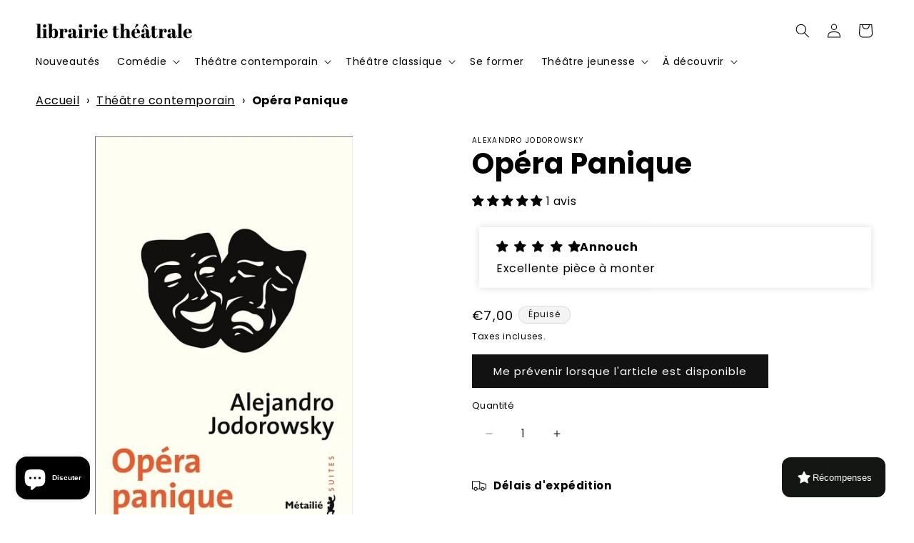

--- FILE ---
content_type: text/javascript; charset=utf-8
request_url: https://www.librairie-theatrale.com/products/opera-panique-cabaret-tragique-theatre.js
body_size: 526
content:
{"id":8363774378320,"title":"Opéra Panique","handle":"opera-panique-cabaret-tragique-theatre","description":"E : Tout va mal !\n\nF : Tout va mal !\n\nE : Qu’est-ce que vous avez dit ?\n\nF : J’ai dit : Tout va mal. Et vous ?\n\nE : Moi aussi, j’ai dit : Tout va mal. Horreur ! Nous sommes d’accord !\n\nEn une vingtaine de saynètes défile une critique radicale de tous les\nstéréotypes, de toutes les rigidités du monde, pour aboutir à la construction\nd’un sens véritable, essence de toutes choses : la relation entre l’individu et\nle monde.","published_at":"2023-04-20T12:17:39+02:00","created_at":"2023-04-18T17:33:38+02:00","vendor":"MDS","type":"Livre","tags":["Alejandro Jodorowsky","Contemporain","Jodorowsky"],"price":700,"price_min":700,"price_max":700,"available":false,"price_varies":false,"compare_at_price":null,"compare_at_price_min":0,"compare_at_price_max":0,"compare_at_price_varies":false,"variants":[{"id":46490289701200,"title":"Default Title","option1":"Default Title","option2":null,"option3":null,"sku":"9791022607810","requires_shipping":true,"taxable":true,"featured_image":null,"available":false,"name":"Opéra Panique","public_title":null,"options":["Default Title"],"price":700,"weight":111,"compare_at_price":null,"inventory_management":"shopify","barcode":"9791022607810","requires_selling_plan":false,"selling_plan_allocations":[]}],"images":["\/\/cdn.shopify.com\/s\/files\/1\/0731\/2202\/1712\/files\/p6gw0fhyJhdehicBBd90ckjf1_1nn1I4mOJeIqo0LUfb4dcQjnrAfA-cover-full.jpg?v=1764660703","\/\/cdn.shopify.com\/s\/files\/1\/0731\/2202\/1712\/files\/p6gw0fhyJhdehicBBd90ckjf1_1nn1I4mOJeIqo0LUfb4dcQjnrAfA-cover-full_914ed45c-48bb-4361-bb84-6f5eb5d90088.jpg?v=1764660703"],"featured_image":"\/\/cdn.shopify.com\/s\/files\/1\/0731\/2202\/1712\/files\/p6gw0fhyJhdehicBBd90ckjf1_1nn1I4mOJeIqo0LUfb4dcQjnrAfA-cover-full.jpg?v=1764660703","options":[{"name":"Title","position":1,"values":["Default Title"]}],"url":"\/products\/opera-panique-cabaret-tragique-theatre","media":[{"alt":null,"id":48377273024848,"position":1,"preview_image":{"aspect_ratio":0.658,"height":608,"width":400,"src":"https:\/\/cdn.shopify.com\/s\/files\/1\/0731\/2202\/1712\/files\/p6gw0fhyJhdehicBBd90ckjf1_1nn1I4mOJeIqo0LUfb4dcQjnrAfA-cover-full.jpg?v=1764660703"},"aspect_ratio":0.658,"height":608,"media_type":"image","src":"https:\/\/cdn.shopify.com\/s\/files\/1\/0731\/2202\/1712\/files\/p6gw0fhyJhdehicBBd90ckjf1_1nn1I4mOJeIqo0LUfb4dcQjnrAfA-cover-full.jpg?v=1764660703","width":400},{"alt":null,"id":50084566860112,"position":2,"preview_image":{"aspect_ratio":0.658,"height":608,"width":400,"src":"https:\/\/cdn.shopify.com\/s\/files\/1\/0731\/2202\/1712\/files\/p6gw0fhyJhdehicBBd90ckjf1_1nn1I4mOJeIqo0LUfb4dcQjnrAfA-cover-full_914ed45c-48bb-4361-bb84-6f5eb5d90088.jpg?v=1764660703"},"aspect_ratio":0.658,"height":608,"media_type":"image","src":"https:\/\/cdn.shopify.com\/s\/files\/1\/0731\/2202\/1712\/files\/p6gw0fhyJhdehicBBd90ckjf1_1nn1I4mOJeIqo0LUfb4dcQjnrAfA-cover-full_914ed45c-48bb-4361-bb84-6f5eb5d90088.jpg?v=1764660703","width":400}],"requires_selling_plan":false,"selling_plan_groups":[]}

--- FILE ---
content_type: text/javascript; charset=utf-8
request_url: https://www.librairie-theatrale.com/products/opera-panique-cabaret-tragique-theatre.js
body_size: 324
content:
{"id":8363774378320,"title":"Opéra Panique","handle":"opera-panique-cabaret-tragique-theatre","description":"E : Tout va mal !\n\nF : Tout va mal !\n\nE : Qu’est-ce que vous avez dit ?\n\nF : J’ai dit : Tout va mal. Et vous ?\n\nE : Moi aussi, j’ai dit : Tout va mal. Horreur ! Nous sommes d’accord !\n\nEn une vingtaine de saynètes défile une critique radicale de tous les\nstéréotypes, de toutes les rigidités du monde, pour aboutir à la construction\nd’un sens véritable, essence de toutes choses : la relation entre l’individu et\nle monde.","published_at":"2023-04-20T12:17:39+02:00","created_at":"2023-04-18T17:33:38+02:00","vendor":"MDS","type":"Livre","tags":["Alejandro Jodorowsky","Contemporain","Jodorowsky"],"price":700,"price_min":700,"price_max":700,"available":false,"price_varies":false,"compare_at_price":null,"compare_at_price_min":0,"compare_at_price_max":0,"compare_at_price_varies":false,"variants":[{"id":46490289701200,"title":"Default Title","option1":"Default Title","option2":null,"option3":null,"sku":"9791022607810","requires_shipping":true,"taxable":true,"featured_image":null,"available":false,"name":"Opéra Panique","public_title":null,"options":["Default Title"],"price":700,"weight":111,"compare_at_price":null,"inventory_management":"shopify","barcode":"9791022607810","requires_selling_plan":false,"selling_plan_allocations":[]}],"images":["\/\/cdn.shopify.com\/s\/files\/1\/0731\/2202\/1712\/files\/p6gw0fhyJhdehicBBd90ckjf1_1nn1I4mOJeIqo0LUfb4dcQjnrAfA-cover-full.jpg?v=1764660703","\/\/cdn.shopify.com\/s\/files\/1\/0731\/2202\/1712\/files\/p6gw0fhyJhdehicBBd90ckjf1_1nn1I4mOJeIqo0LUfb4dcQjnrAfA-cover-full_914ed45c-48bb-4361-bb84-6f5eb5d90088.jpg?v=1764660703"],"featured_image":"\/\/cdn.shopify.com\/s\/files\/1\/0731\/2202\/1712\/files\/p6gw0fhyJhdehicBBd90ckjf1_1nn1I4mOJeIqo0LUfb4dcQjnrAfA-cover-full.jpg?v=1764660703","options":[{"name":"Title","position":1,"values":["Default Title"]}],"url":"\/products\/opera-panique-cabaret-tragique-theatre","media":[{"alt":null,"id":48377273024848,"position":1,"preview_image":{"aspect_ratio":0.658,"height":608,"width":400,"src":"https:\/\/cdn.shopify.com\/s\/files\/1\/0731\/2202\/1712\/files\/p6gw0fhyJhdehicBBd90ckjf1_1nn1I4mOJeIqo0LUfb4dcQjnrAfA-cover-full.jpg?v=1764660703"},"aspect_ratio":0.658,"height":608,"media_type":"image","src":"https:\/\/cdn.shopify.com\/s\/files\/1\/0731\/2202\/1712\/files\/p6gw0fhyJhdehicBBd90ckjf1_1nn1I4mOJeIqo0LUfb4dcQjnrAfA-cover-full.jpg?v=1764660703","width":400},{"alt":null,"id":50084566860112,"position":2,"preview_image":{"aspect_ratio":0.658,"height":608,"width":400,"src":"https:\/\/cdn.shopify.com\/s\/files\/1\/0731\/2202\/1712\/files\/p6gw0fhyJhdehicBBd90ckjf1_1nn1I4mOJeIqo0LUfb4dcQjnrAfA-cover-full_914ed45c-48bb-4361-bb84-6f5eb5d90088.jpg?v=1764660703"},"aspect_ratio":0.658,"height":608,"media_type":"image","src":"https:\/\/cdn.shopify.com\/s\/files\/1\/0731\/2202\/1712\/files\/p6gw0fhyJhdehicBBd90ckjf1_1nn1I4mOJeIqo0LUfb4dcQjnrAfA-cover-full_914ed45c-48bb-4361-bb84-6f5eb5d90088.jpg?v=1764660703","width":400}],"requires_selling_plan":false,"selling_plan_groups":[]}

--- FILE ---
content_type: application/javascript; charset=utf-8
request_url: https://searchanise-ef84.kxcdn.com/templates.6R5P1I8z8p.js
body_size: 54959
content:
Searchanise=window.Searchanise||{};Searchanise.templates={Platform:'shopify',StoreName:'Librairie Théâtrale',AutocompleteLayout:'multicolumn_new',AutocompleteStyle:'ITEMS_MULTICOLUMN_LIGHT_NEW',AutocompleteDescriptionStrings:5,AutocompleteSuggestionCount:3,AutocompleteSuggestOnSearchBoxEmpty:'Y',AutocompleteProductAttributeName:'metafield_b725d7eed9fae0b0855b18affbd37551',AutocompleteShowProductCode:'N',AutocompleteShowMoreLink:'Y',AutocompleteIsMulticolumn:'Y',AutocompleteTemplate:'<div class="snize-ac-results-content"><div class="snize-results-html" style="cursor:auto;" id="snize-ac-results-html-container"></div><div class="snize-ac-results-columns"><div class="snize-ac-results-column"><ul class="snize-ac-results-list" id="snize-ac-items-container-1"></ul><ul class="snize-ac-results-list" id="snize-ac-items-container-2"></ul><ul class="snize-ac-results-list" id="snize-ac-items-container-3"></ul><ul class="snize-ac-results-list snize-view-all-container"></ul></div><div class="snize-ac-results-column"><ul class="snize-ac-results-multicolumn-list" id="snize-ac-items-container-4"></ul></div></div></div>',AutocompleteMobileTemplate:'<div class="snize-ac-results-content"><div class="snize-mobile-top-panel"><div class="snize-close-button"><button type="button" class="snize-close-button-arrow"></button></div><form action="#" style="margin: 0px"><div class="snize-search"><input id="snize-mobile-search-input" autocomplete="off" class="snize-input-style snize-mobile-input-style"></div><div class="snize-clear-button-container"><button type="button" class="snize-clear-button" style="visibility: hidden"></button></div></form></div><ul class="snize-ac-results-list" id="snize-ac-items-container-1"></ul><ul class="snize-ac-results-list" id="snize-ac-items-container-2"></ul><ul class="snize-ac-results-list" id="snize-ac-items-container-3"></ul><ul id="snize-ac-items-container-4"></ul><div class="snize-results-html" style="cursor:auto;" id="snize-ac-results-html-container"></div><div class="snize-close-area" id="snize-ac-close-area"></div></div>',AutocompleteItem:'<li class="snize-product ${product_classes}" data-original-product-id="${original_product_id}" id="snize-ac-product-${product_id}"><a href="${autocomplete_link}" class="snize-item" draggable="false"><div class="snize-thumbnail"><img src="${image_link}" class="snize-item-image ${additional_image_classes}" alt="${autocomplete_image_alt}"></div><span class="snize-title">${title}</span><span class="snize-description">${description}</span>${autocomplete_product_code_html}${autocomplete_product_attribute_html}${autocomplete_prices_html}${reviews_html}<div class="snize-labels-wrapper">${autocomplete_in_stock_status_html}${autocomplete_product_discount_label}${autocomplete_product_tag_label}${autocomplete_product_custom_label}</div></a></li>',AutocompleteMobileItem:'<li class="snize-product ${product_classes}" data-original-product-id="${original_product_id}" id="snize-ac-product-${product_id}"><a href="${autocomplete_link}" class="snize-item"><div class="snize-thumbnail"><img src="${image_link}" class="snize-item-image ${additional_image_classes}" alt="${autocomplete_image_alt}"></div><div class="snize-product-info"><span class="snize-title">${title}</span><span class="snize-description">${description}</span>${autocomplete_product_code_html}${autocomplete_product_attribute_html}<div class="snize-ac-prices-container">${autocomplete_prices_html}</div><div class="snize-labels-wrapper">${autocomplete_in_stock_status_html}${autocomplete_product_discount_label}${autocomplete_product_tag_label}${autocomplete_product_custom_label}</div>${reviews_html}</div></a></li>',LabelAutocompleteSuggestions:'Les plus populaires',LabelAutocompleteCategories:'Catégories',LabelAutocompleteProducts:'Produits',LabelAutocompleteMoreProducts:'Afficher [count] produits',LabelAutocompleteNothingFound:'Désolé, aucun résultat ne correspond à votre recherche [search_string].',LabelAutocompleteMobileSearchInputPlaceholder:'Je recherche...',LabelStickySearchboxInputPlaceholder:'Je recherche...',LabelAutocompleteInStock:'En stock',LabelAutocompletePreOrder:'Pré-commander',LabelAutocompleteOutOfStock:'En rupture de stock',LabelAutocompleteFrom:'De',LabelAutocompleteMore:'Voir plus',LabelAutocompleteNoSearchQuery:'Commencer à taper pour lancer la recherche',LabelAutocompleteNoSuggestionsFound:'Pas de suggestions disponibles',LabelAutocompleteNoCategoriesFound:'Aucune catégorie ne correspond à votre recherche',LabelAutocompleteNoPagesFound:'Pas de pages existantes',LabelAutocompleteTypeForResults:'Commencer à écrire du texte pour rechercher',LabelAutocompleteResultsFound:'Afficher [count] produits',LabelAutocompleteDidYouMean:'Vouliez-vous dire : [suggestions] ?',LabelAutocompletePopularSuggestions:'Jetez un œil aux coups de cœur du moment  : [suggestions]',LabelAutocompleteSeeAllProducts:'Afficher tous les produits',LabelAutocompleteNumReviews:'[count] note(s)',LabelAutocompleteZeroPriceText:'Nous contacter pour le prix',LabelAutocompleteProductDiscountText:'[discount]% en moins',ResultsShow:'Y',ResultsStyle:'RESULTS_BIG_PICTURES_NEW',ResultsShowActionButton:'add_to_cart',ResultsDefaultView:'list',ResultsDefaultMobileView:'list',ResultsEnableInfiniteScrolling:'Y',ResultsProductAttributeName:'metafield_b725d7eed9fae0b0855b18affbd37551',ResultsDescriptionStrings:4,ResultsUseAsNavigation:'templates',LabelResultsProductDiscountText:'[discount]% en réduction',LabelResultsSortBy:'Trier par',LabelResultsSortRelevance:'Pertinence',LabelResultsSortTitleAsc:'Titre : A-Z',LabelResultsSortTitleDesc:'Titre : Z-A',LabelResultsSortCreatedDesc:'Date : Du plus récent au plus ancien',LabelResultsSortCreatedAsc:'Date : Du plus ancien au plus récent',LabelResultsSortPriceAsc:'Prix : Du plus bas au plus élevé',LabelResultsSortPriceDesc:'Prix : Du plus élevé au plus bas',LabelResultsSortDiscountDesc:'Par réduction',LabelResultsSortRatingAsc:'Popularité : Du moins bien noté au mieux noté',LabelResultsSortRatingDesc:'Popularité : Du mieux noté au moins bien noté',LabelResultsSortTotalReviewsAsc:'Nombre de notes : croissant',LabelResultsSortTotalReviewsDesc:'Nombre de notes : décroissant',LabelResultsBestselling:'Meilleures ventes',LabelResultsFeatured:'Populaire(s)',LabelResultsNoReviews:'Pas d\'avis',SmartNavigationDefaultSorting:'sales_amount:desc',ShowBestsellingSorting:'Y',ShowDiscountSorting:'Y',LabelResultsTabCategories:'Catégories',LabelResultsTabProducts:'Produits',LabelResultsFound:'Afficher [count] résultats pour "[search_string]"',LabelResultsFoundWithoutQuery:'Afficher [count] résultats',LabelResultsNothingFound:'Aucun résultat trouvé pour "[search_string]"',LabelResultsNothingFoundWithoutQuery:'Pas de résultats',LabelResultsNothingFoundSeeAllCatalog:'Aucun résultat ne correspond à votre recherche "[search_string]". Vous pouvez retrouver l\'ensemble de [link_catalog_start] notre catalogue ici[link_catalog_end].',LabelResultsNumReviews:'[count] note(s)',LabelResultsDidYouMean:'Vouliez-vous dire : [suggestions] ?',LabelResultsFilters:'Filtres',LabelResultsFrom:'De',LabelResultsInStock:'En stock',LabelResultsPreOrder:'Pré-commander',LabelResultsOutOfStock:'En rupture de stock',LabelResultsZeroPriceText:'Contactez-nous pour le prix',LabelResultsAddToCart:'Ajouter au panier',LabelResultsViewProduct:'Voir le produit',LabelResultsQuickView:'Aperçu',LabelResultsViewFullDetails:'Voir toutes les informations',LabelResultsQuantity:'Quantité',LabelResultsViewCart:'Voir mon panier',LabelSeoDescription:'Acheter [search_request] sur [store_name]',LabelSeoDescriptionFilters:'Acheter [search_request] [filters] sur [store_name]',LabelResultsShowProducts:'Afficher [count] produits',LabelResultsResetFilters:'Réinitialiser les filtres',LabelResultsApplyFilters:'Appliquer',LabelResultsSelectedFilters:'[count] filtres sélectionnés',LabelResultsBucketsShowMore:'Voir plus',LabelResultsInfiniteScrollingLoadMore:'Voir plus',LabelResultsPaginationPreviousPage:'← Précédent',LabelResultsPaginationNextPage:'Suivant →',LabelResultsPaginationCurrentPage:'[page] sur [total_pages]',ReviewsShowRating:'Y',ResultsManualSortingCategories:{"art-et-comedie":"615898448208"},ResultsPlatformSortingCategories:{"comedie-et-divertissement":"600167612752","dramaturgies-contemporaines":"600167645520","theatre-classique":"600167678288","jeunesse":"600167743824","theorie":"600167776592","nouveautes":"601844318544","coups-de-coeur":"601850642768","offrir":"601850675536","technique":"601851887952","philosophie":"604173533520","librairie-theatrale":"607874744656","education-theatre":"607876153680","oeil-du-prince":"607878414672","selection-de-rentree":"607995855184","selection-de-rentree-1":"608000442704","selection-de-rentree-la-theorie-du-theatre":"608002015568","pieces-pour-ateliers":"608011485520","selection-de-rentree-10-pieces-classiques":"608048513360","10-monologues-contemporains-pour-votre-rentree-theatrale":"608049332560","10-monologues-classiques-pour-votre-rentree-theatrale":"608054214992","selection-de-rentree-10-pieces-contemporaines":"608058638672","monologues-incontournables":"608059851088","la-rentree-des-troupes":"608060047696","preparer-sa-rentree-en-ecole-de-theatre":"608060309840","pieces-lgbt":"608068305232","pieces-danticipation":"608069026128","pieces-politiques":"608069550416","pieces-feministes":"608070009168","coups-de-coeur-jeunesse":"608070566224","selection-du-prix-de-la-librairie-theatrale":"608073318736","34eme-ceremonie-des-molieres":"608075088208","les-meilleures-comedies":"608075284816","selection-grands-prix-artcena-2023":"608716030288","nouvautes-comedie":"609730036048","meilleures-ventes-comedies":"609730560336","catalogue-2023":"610438250832","halloween":"610882257232","comedies-a-2-personnages":"610883371344","scenes-a-2":"611081290064","comedies-a-2":"611087253840","selection-de-noel-jeunesse":"611310207312","selection-de-noel-2024":"611310502224","jeux":"612107485520","pieces-pour-femmes-1":"613537710416","pieces-modulables-1":"613647221072","all":"615826424144","oeil-du-prince-jeunesse":"615899005264","boxs":"615901167952","sketches":"618998301008","succes-avant-2017":"619073864016","goodies":"619141661008","comedie-policiere":"619333157200","abonnement-prepayes":"619408064848","adaptations-de-contes":"619410129232","quatrieme-mur":"619468685648","tous-les-livres-de-charles-henri-menival":"619679416656","la-famille":"619842142544","pieces-de-theatre-yvon-taburet":"620077482320","pieces-de-theatre-de-leonore-confino":"620077744464","pieces-de-theatre-de-moliere":"620098879824","pieces-de-theatre-de-carlo-goldoni":"620098912592","pieces-de-theatre-de-william-shakespeare":"620098945360","pieces-de-theatre-de-jean-anouilh":"620098978128","pieces-de-theatre-de-bertolt-brecht":"620099010896","pieces-de-theatre-de-fabrice-melquiot":"620099043664","pieces-de-theatre-de-pierre-de-marivaux":"620099076432","pieces-de-theatre-danton-pavlovitch-tchekhov":"620099109200","pieces-de-theatre-de-jean-racine":"620099141968","pieces-de-theatre-de-georges-feydeau":"620099174736","pieces-de-theatre-de-gerard-levoyer":"620099207504","pieces-de-theatre-de-victor-hugo":"620099240272","pieces-de-theatre-de-fedor-mikhailovitch-dostoievski":"620099273040","pieces-de-theatre-de-wajdi-mouawad":"620099305808","pieces-de-theatre-deugene-labiche":"620099338576","pieces-de-theatre-de-jean-claude-grumberg":"620099371344","pieces-de-theatre-de-henrik-ibsen":"620099404112","pieces-de-theatre-de-guy-foissy":"620099436880","pieces-de-theatre-de-pierre-corneille":"620099469648","pieces-de-theatre-de-thomas-bernhard":"620099502416","pieces-de-theatre-dannie-ernaux":"620099535184","pieces-de-theatre-dolivier-py":"620099567952","pieces-de-theatre-de-pierre-notte":"620099600720","pieces-de-theatre-de-pascal-rambert":"620099633488","pieces-de-theatre-dedward-bond":"620099666256","pieces-de-theatre-deugene-ionesco":"620099699024","pieces-de-theatre-daugust-strindberg":"620099731792","pieces-de-theatre-dalfred-de-musset":"620099764560","pieces-de-theatre-de-marguerite-duras":"620099797328","pieces-de-theatre-de-laurent-gaude":"620099830096","pieces-de-theatre-de-samuel-beckett":"620099862864","pieces-de-theatre-de-sophocle":"620099895632","pieces-de-theatre-de-paul-claudel":"620099928400","pieces-de-theatre-de-luigi-pirandello":"620099961168","pieces-de-theatre-de-jean-luc-lagarce":"620099993936","pieces-de-theatre-deric-emmanuel-schmitt":"620100026704","pieces-de-theatre-de-matei-visniec":"620100059472","pieces-de-theatre-de-francis-poulet":"620100092240","pieces-de-theatre-dyasmina-reza":"620100125008","pieces-de-theatre-de-victor-haim":"620100157776","pieces-de-theatre-de-valere-novarina":"620100190544","pieces-de-theatre-de-jean-michel-ribes":"620100223312","pieces-de-theatre-de-marcel-pagnol":"620100256080","pieces-de-theatre-de-jean-pierre-simeon":"620100288848","pieces-de-theatre-de-jean-paul-alegre":"620100321616","pieces-de-theatre-de-catherine-anne":"620100354384","pieces-de-theatre-de-stefan-zweig":"620100387152","pieces-de-theatre-de-jean-legeay":"620100419920","pieces-de-theatre-de-jean-cocteau":"620100452688","pieces-de-theatre-de-bruno-druart":"620100485456","pieces-de-theatre-doscar-wilde":"620100518224","pieces-de-theatre-de-roland-barthes":"620100550992","pieces-de-theatre-de-regis-porte":"620100583760","pieces-de-theatre-de-marie-laroche-fermis":"620100616528","pieces-de-theatre-de-philippe-minyana":"620100649296","pieces-de-theatre-denzo-cormann":"620100682064","pieces-de-theatre-de-bernard-marie-koltes":"620100714832","pieces-de-theatre-de-sylvain-levey":"620100747600","pieces-de-theatre-daristophane":"620100780368","pieces-de-theatre-de-vincent-durand":"620100813136","pieces-de-theatre-de-sebastien-thiery":"620100845904","pieces-de-theatre-de-tennessee-williams":"620100878672","pieces-de-theatre-de-pedro-calderon-de-la-barca":"620100911440","pieces-de-theatre-de-philippe-dorin":"620100944208","pieces-de-theatre-de-jean-marie-besset":"620100976976","pieces-de-theatre-de-koffi-kwahule":"620101009744","pieces-de-theatre-de-joel-pommerat":"620101042512","pieces-de-theatre-de-federico-garcia-lorca":"620101075280","pieces-de-theatre-de-florian-zeller":"620101108048","pieces-de-theatre-deschyle":"620101140816","pieces-de-theatre-de-christian-rossignol":"620101173584","pieces-de-theatre-de-david-lescot":"620101206352","pieces-de-theatre-de-claudine-galea":"620101239120","pieces-de-theatre-de-botho-strauss":"620101271888","pieces-de-theatre-de-remi-de-vos":"620101304656","pieces-de-theatre-de-michel-vinaver":"620101337424","pieces-de-theatre-de-louis-calaferte":"620101370192","pieces-de-theatre-de-jean-genet":"620101402960","pieces-de-theatre-de-christophe-pellet":"620101435728","pieces-de-theatre-dalbert-camus":"620101468496","pieces-de-theatre-de-rene-de-obaldia":"620101501264","pieces-de-theatre-de-robert-pouderou":"620101534032","pieces-de-theatre-de-jean-michel-besson":"620101566800","pieces-de-theatre-de-lars-noren":"620101599568","pieces-de-theatre-de-karin-serres":"620101632336","pieces-de-theatre-de-jean-giraudoux":"620101665104","pieces-de-theatre-de-heiner-muller":"620101697872","pieces-de-theatre-deuripide":"620101730640","pieces-de-theatre-dandre-gaillard":"620101763408","pieces-de-theatre-de-suzanne-lebeau":"620101796176","pieces-de-theatre-de-serge-valletti":"620101828944","pieces-de-theatre-de-peter-handke":"620101861712","pieces-de-theatre-de-johann-wolfgang-von-goethe":"620101894480","pieces-de-theatre-de-pauline-sales":"620101927248","pieces-de-theatre-de-jerome-dubois":"620101960016","pieces-de-theatre-de-jean-claude-martineau":"620101992784","pieces-de-theatre-de-gilles-granouillet":"620102025552","pieces-de-theatre-de-xavier-durringer":"620102058320","pieces-de-theatre-de-stephane-jaubertie":"620102091088","pieces-de-theatre-de-sacha-guitry":"620102123856","pieces-de-theatre-de-pierre-augustin-caron-de-beaumarchais":"620102156624","pieces-de-theatre-de-martin-crimp":"620102189392","pieces-de-theatre-de-maurice-maeterlinck":"620102222160","pieces-de-theatre-de-harold-pinter":"620102254928","pieces-de-theatre-de-heinrich-von-kleist":"620102287696","pieces-de-theatre-de-hanoch-levin":"620102320464","pieces-de-theatre-de-howard-barker":"620102353232","pieces-de-theatre-de-david-mamet":"620102386000","pieces-de-theatre-de-claude-broussouloux":"620102418768","pieces-de-theatre-dagatha-christie":"620102451536","pieces-de-theatre-de-sophie-balazard":"620102484304","pieces-de-theatre-de-roland-dubillard":"620102517072","pieces-de-theatre-de-philippe-malone":"620102549840","pieces-de-theatre-de-nathalie-papin":"620102582608","pieces-de-theatre-de-nikolai-vasilievitch-gogol":"620102615376","pieces-de-theatre-de-odon-von-horvath":"620102648144","pieces-de-theatre-de-louis-jouvet":"620102680912","pieces-de-theatre-de-jon-fosse":"620102713680","pieces-de-theatre-de-joel-jouanneau":"620102746448","pieces-de-theatre-de-jean-tardieu":"620102779216","pieces-de-theatre-deugene-durif":"620102811984","pieces-de-theatre-dalexis-michalik":"620102844752","pieces-de-theatre-de-daniel-danis":"620102877520","pieces-de-theatre-de-pier-paolo-pasolini":"620102910288","pieces-de-theatre-de-pierre-sauvil":"620102943056","pieces-de-theatre-de-marie-ndiaye":"620102975824","pieces-de-theatre-de-noelle-renaude":"620103008592","pieces-de-theatre-de-marie-pierre-cattino":"620103041360","pieces-de-theatre-de-marion-aubert":"620103074128","pieces-de-theatre-disrael-horovitz":"620103106896","pieces-de-theatre-de-frederic-vossier":"620103139664","pieces-de-theatre-de-michel-de-ghelderode":"620103172432","pieces-de-theatre-de-friedrich-von-schiller":"620103205200","pieces-de-theatre-de-georg-buchner":"620103237968","pieces-de-theatre-demmanuel-darley":"620103270736","pieces-de-theatre-de-eric-durnez":"620103303504","pieces-de-theatre-de-christian-simeon":"620103336272","pieces-de-theatre-de-daniel-keene":"620103369040","pieces-de-theatre-dalexandre-astier":"620103401808","pieces-de-theatre-de-bernard-da-costa":"620103434576","pieces-de-theatre-de-brian-friel":"620103467344","pieces-de-theatre-de-stephanie-marchais":"620103500112","pieces-de-theatre-de-rodrigo-garcia":"620103532880","pieces-de-theatre-de-samuel-gallet":"620103565648","pieces-de-theatre-de-pierre-barillet":"620103598416","pieces-de-theatre-de-plaute":"620103631184","pieces-de-theatre-de-magali-mougel":"620103663952","pieces-de-theatre-de-nathalie-sarraute":"620103696720","pieces-de-theatre-de-marcel-ayme":"620103729488","pieces-de-theatre-de-michel-deutsch":"620103762256","pieces-de-theatre-de-laurent-contamin":"620103795024","pieces-de-theatre-de-jean-claude-lumet":"620103827792","pieces-de-theatre-deugene-oneill":"620103860560","pieces-de-theatre-de-francois-scharre":"620103893328","pieces-de-theatre-dedmond-rostand":"620103926096","pieces-de-theatre-de-carole-thibaut":"620103958864","pieces-de-theatre-de-dario-fo":"620103991632","pieces-de-theatre-de-carole-frechette":"620104024400","pieces-de-theatre-de-david-leon":"620104057168","pieces-de-theatre-dangelica-liddell":"620104089936","pieces-de-theatre-darthur-miller":"620104122704","pieces-de-theatre-dalexandre-dumas":"620104155472","pieces-de-theatre-de-tiago-rodrigues":"620104188240","pieces-de-theatre-de-rainer-werner-fassbinder":"620104221008","pieces-de-theatre-de-robert-thomas":"620104253776","pieces-de-theatre-de-peter-brook":"620104286544","pieces-de-theatre-de-michel-marc-bouchard":"620104319312","pieces-de-theatre-de-mariette-navarro":"620104352080","pieces-de-theatre-de-jean-paul-sartre":"620104384848","pieces-de-theatre-de-joseph-danan":"620104417616","pieces-de-theatre-de-maxime-gorki":"620104450384","pieces-de-theatre-de-jean-pierre-duru":"620104483152","pieces-de-theatre-de-juan-mayorga":"620104515920","pieces-de-theatre-de-jean-cagnard":"620104548688","pieces-de-theatre-de-jean-claude-danaud":"620104581456","pieces-de-theatre-de-georges-courteline":"620104614224","pieces-de-theatre-deduardo-de-filippo":"620104646992","pieces-de-theatre-de-george-sand":"620104679760","pieces-de-theatre-delfriede-jelinek":"620104712528","pieces-de-theatre-de-denis-diderot":"620104745296","pieces-de-theatre-de-gerald-sibleyras":"620104778064","pieces-de-theatre-de-catherine-zambon":"620104810832","pieces-de-theatre-de-frank-wedekind":"620104843600","pieces-de-theatre-de-dimitris-dimitriadis":"620104876368","pieces-de-theatre-de-bernard-shaw":"620104909136","pieces-de-theatre-daleksandr-nikolaievitch-ostrovski":"620104941904","pieces-de-theatre-de-dieudonne-niangouna":"620104974672","pieces-de-theatre-de-seneque":"620105007440","pieces-de-theatre-de-sonia-ristic":"620105040208","pieces-de-theatre-de-stephane-guerin":"620105072976","pieces-de-theatre-de-serge-kribus":"620105105744","pieces-de-theatre-de-rene-pillot":"620105138512","pieces-de-theatre-de-pierre-debuisson":"620105171280","pieces-de-theatre-de-roland-jean-fichet":"620105204048","pieces-de-theatre-dolivier-lejeune":"620105236816","pieces-de-theatre-de-sabine-tamisier":"620105269584","pieces-de-theatre-de-michel-azama":"620105302352","pieces-de-theatre-de-marc-camoletti":"620105335120","pieces-de-theatre-de-mike-kenny":"620105367888","pieces-de-theatre-de-jose-pliya":"620105400656","pieces-de-theatre-de-jean-pierre-martinez":"620105433424","pieces-de-theatre-de-jean-rene-lemoine":"620105466192","pieces-de-theatre-de-jean-marie-piemme":"620105498960","pieces-de-theatre-de-lope-de-vega":"620105531728","pieces-de-theatre-de-jean-larriaga":"620105564496","pieces-de-theatre-de-jean-claude-carriere":"620105597264","pieces-de-theatre-dingmar-bergman":"620105630032","pieces-de-theatre-de-georges-banu":"620105662800","pieces-de-theatre-de-gwendoline-soublin":"620105695568","pieces-de-theatre-de-francoise-du-chaxel":"620105728336","pieces-de-theatre-demile-zola":"620105761104","pieces-de-theatre-de-dominick-parenteau-lebeuf":"620105793872","pieces-de-theatre-de-dominique-richard":"620105826640","pieces-de-theatre-de-catherine-verlaguet":"620105859408","pieces-de-theatre-dalexandra-badea":"620105892176","pieces-de-theatre-darthur-schnitzler":"620105924944","pieces-de-theatre-dyukio-mishima":"620105957712","pieces-de-theatre-de-stanislas-cotton":"620105990480","pieces-de-theatre-de-sonia-chiambretto":"620106023248","pieces-de-theatre-de-sony-labou-tansi":"620106056016","pieces-de-theatre-de-sandrine-roche":"620106088784","pieces-de-theatre-de-thierry-debroux":"620106121552","pieces-de-theatre-de-paul-emond":"620106154320","pieces-de-theatre-de-ronan-cheneau":"620106187088","pieces-de-theatre-de-philippe-gauthier":"620106219856","pieces-de-theatre-de-patrice-chereau":"620106252624","pieces-de-theatre-de-naomi-wallace":"620106285392","pieces-de-theatre-de-mohamed-el-khatib":"620106318160","pieces-de-theatre-de-marie-dilasser":"620106350928","pieces-de-theatre-de-mikhail-afanassievitch-boulgakov":"620106383696","pieces-de-theatre-de-jean-philippe-jaworski":"620106416464","pieces-de-theatre-de-jean-pierre-dopagne":"620106449232","pieces-de-theatre-de-laurent-mauvignier":"620106482000","pieces-de-theatre-de-kae-tempest":"620106514768","pieces-de-theatre-de-jean-pierre-cannet":"620106547536","pieces-de-theatre-de-jean-paul-cantineaux":"620106580304","pieces-de-theatre-de-karl-valentin":"620106613072","pieces-de-theatre-de-jan-fabre":"620106645840","pieces-de-theatre-de-gustave-akakpo":"620106678608","pieces-de-theatre-de-guy-regis":"620106711376","pieces-de-theatre-de-jacques-rampal":"620106744144","pieces-de-theatre-de-jacques-prevert":"620106776912","pieces-de-theatre-de-jacques-audiberti":"620106809680","pieces-de-theatre-de-falk-richter":"620106842448","pieces-de-theatre-de-fausto-paravidino":"620106875216","pieces-de-theatre-de-dennis-kelly":"620106907984","pieces-de-theatre-de-christian-palustran":"620106940752","pieces-de-theatre-de-boris-vian":"620106973520","pieces-de-theatre-danja-hilling":"620107006288","pieces-de-theatre-danne-fabien":"620107039056","pieces-de-theatre-daziz-chouaki":"620107071824","pieces-de-theatre-danne-ubersfeld":"620107104592","pieces-de-theatre-de-bruno-castan":"620107137360","pieces-de-theatre-de-stefano-massini":"620107170128","pieces-de-theatre-de-simon-abkarian":"620107202896","pieces-de-theatre-de-robert-merle":"620107235664","pieces-de-theatre-de-sarah-carre":"620107268432","pieces-de-theatre-de-raymond-devos":"620107301200","pieces-de-theatre-de-pierre-chesnot":"620107333968","pieces-de-theatre-de-remi-checchetto":"620107366736","pieces-de-theatre-de-pauline-peyrade":"620107399504","pieces-de-theatre-de-patrick-de-bouter":"620107465040","pieces-de-theatre-de-peter-turrini":"620107497808","pieces-de-theatre-de-roland-schimmelpfennig":"620107530576","pieces-de-theatre-de-pierre-bourgeade":"620107563344","pieces-de-theatre-de-samuel-benchetrit":"620107596112","pieces-de-theatre-de-sabine-revillet":"620107628880","pieces-de-theatre-de-nasser-djemai":"620107661648","pieces-de-theatre-doriza-hirata":"620107694416","pieces-de-theatre-de-marie-nimier":"620107727184","pieces-de-theatre-de-marcel-proust":"620107759952","pieces-de-theatre-de-normand-chaurette":"620107792720","pieces-de-theatre-de-michel-bouquet":"620107825488","pieces-de-theatre-de-magali-le-huche":"620107858256","pieces-de-theatre-de-marie-louise-hespel-vandewalle":"620107891024","pieces-de-theatre-de-marguerite-yourcenar":"620107923792","pieces-de-theatre-doctave-mirbeau":"620107956560","pieces-de-theatre-de-marius-von-mayenburg":"620107989328","pieces-de-theatre-de-milan-kundera":"620108022096","pieces-de-theatre-de-marc-dugowson":"620108054864","pieces-de-theatre-de-lazare":"620108087632","pieces-de-theatre-de-lilian-lloyd":"620108120400","pieces-de-theatre-de-leonora-miano":"620108153168","pieces-de-theatre-de-lancelot-hamelin":"620108185936","pieces-de-theatre-de-luc-tartar":"620108218704","pieces-de-theatre-de-jules-romains":"620108251472","pieces-de-theatre-de-jean-louvet":"620108284240","pieces-de-theatre-de-helene-cixous":"620108317008","pieces-de-theatre-de-guillaume-poix":"620108349776","pieces-de-theatre-de-henry-de-montherlant":"620108382544","pieces-de-theatre-de-jean-francois-regnard":"620108415312","pieces-de-theatre-de-hubert-colas":"620108448080","pieces-de-theatre-de-guillaume-cayet":"620108480848","pieces-de-theatre-de-jean-vilar":"620108513616","pieces-de-theatre-de-henri-bornstein":"620108546384","pieces-de-theatre-de-friedrich-durrenmatt":"620108579152","pieces-de-theatre-de-filip-forgeau":"620108611920","pieces-de-theatre-devgueni-schwartz":"620108644688","pieces-de-theatre-de-francis-huster":"620108677456","pieces-de-theatre-delisabeth-gentet-ravasco":"620108710224","pieces-de-theatre-de-francis-joffo":"620108742992","pieces-de-theatre-de-georg-friedrich-haendel":"620108775760","pieces-de-theatre-deric-assous":"620108808528","pieces-de-theatre-deudes-labrusse":"620108841296","pieces-de-theatre-de-florence-bonin":"620108874064","pieces-de-theatre-de-frederic-sabrou":"620108906832","pieces-de-theatre-de-denise-bonal":"620108939600","pieces-de-theatre-de-denis-podalydes":"620108972368","pieces-de-theatre-de-didier-georges-gabily":"620109005136","pieces-de-theatre-de-claire-rengade":"620109037904","pieces-de-theatre-de-christopher-marlowe":"620109070672","pieces-de-theatre-de-christine-wystup":"620109103440","pieces-de-theatre-de-bruno-tackels":"620109136208","pieces-de-theatre-de-dominique-paquet":"620109168976","pieces-de-theatre-de-clement-michel":"620109201744","pieces-de-theatre-de-cyril-gely":"620109234512","pieces-de-theatre-de-come-de-bellescize":"620109267280","pieces-de-theatre-dahmed-madani":"620109300048","pieces-de-theatre-daurianne-abecassis":"620109332816","pieces-de-theatre-dalain-badiou":"620109365584","pieces-de-theatre-daleksandr-sergueievitch-pouchkine":"620109398352","pieces-de-theatre-de-baptiste-amann":"620109431120","pieces-de-theatre-dantoine-vitez":"620109463888","pieces-de-theatre-darne-lygre":"620109496656","pieces-de-theatre-dantonin-artaud":"620109529424","pieces-de-theatre-de-tom-stoppard":"620109562192","pieces-de-theatre-de-slawomir-mrozek":"620109594960","pieces-de-theatre-de-serge-rezvani":"620109627728","pieces-de-theatre-de-simon-grangeat":"620109660496","pieces-de-theatre-de-veronique-olmi":"620109693264","pieces-de-theatre-de-timothy-daly":"620109726032","pieces-de-theatre-de-sarah-pepe":"620109758800","pieces-de-theatre-de-violaine-arsac":"620109791568","pieces-de-theatre-de-wolfgang-amadeus-mozart":"620109824336","pieces-de-theatre-de-sebastien-david":"620109857104","pieces-de-theatre-de-theophile-gautier":"620109889872","pieces-de-theatre-dyan-allegret":"620109922640","pieces-de-theatre-de-sarah-kane":"620109955408","pieces-de-theatre-dyves-ravey":"620109988176","pieces-de-theatre-de-philippe-claudel":"620110020944","pieces-de-theatre-de-ronan-mancec":"620110053712","pieces-de-theatre-de-romain-gary":"620110086480","pieces-de-theatre-de-philippe-caubere":"620110119248","pieces-de-theatre-de-philippe-danvin":"620110152016","pieces-de-theatre-de-pierre-thareau":"620110184784","pieces-de-theatre-de-pierre-yves-chapalain":"620110217552","pieces-de-theatre-de-paule-merle":"620110250320","pieces-de-theatre-dolivier-saccomano":"620110283088","pieces-de-theatre-de-rene-bruneau":"620110315856","pieces-de-theatre-de-roberto-capezzone":"620110348624","pieces-de-theatre-de-paul-cote":"620110381392","pieces-de-theatre-de-rainer-maria-rilke":"620110414160","pieces-de-theatre-de-marilyne-bal":"620110446928","pieces-de-theatre-de-ray-cooney":"620110479696","pieces-de-theatre-de-michel-bellier":"620110512464","pieces-de-theatre-de-nathalie-fillion":"620110545232","pieces-de-theatre-de-milene-tournier":"620110578000","pieces-de-theatre-de-marc-laine":"620110610768","pieces-de-theatre-de-max-frisch":"620110643536","pieces-de-theatre-de-mohamed-kacimi":"620110676304","pieces-de-theatre-de-mohamed-rouabhi":"620110709072","pieces-de-theatre-de-kevin-keiss":"620110741840","pieces-de-theatre-de-josiane-balasko":"620110774608","pieces-de-theatre-de-larose":"620110807376","pieces-de-theatre-de-jean-pierre-thiercelin":"620110840144","pieces-de-theatre-de-lina-prosa":"620110872912","pieces-de-theatre-de-john-osborne":"620110905680","pieces-de-theatre-de-jean-marie-gourio":"620110938448","pieces-de-theatre-de-jean-paul-wenzel":"620110971216","pieces-de-theatre-de-lucie-depauw":"620111003984","pieces-de-theatre-de-louis-charles-sirjacq":"620111036752","pieces-de-theatre-de-jean-pierre-sarrazac":"620111069520","pieces-de-theatre-de-julie-aminthe":"620111102288","pieces-de-theatre-de-jacques-offenbach":"620111135056","pieces-de-theatre-de-hedi-tillette-de-clermont-tonnerre":"620111167824","pieces-de-theatre-de-jean-jacques-varoujean":"620111200592","pieces-de-theatre-de-giuseppe-verdi":"620111233360","pieces-de-theatre-de-gotthold-ephraim-lessing":"620111266128","pieces-de-theatre-de-jean-charles-gaillard":"620111298896","pieces-de-theatre-de-hakim-bah":"620111331664","pieces-de-theatre-disabelle-le-nouvel":"620111364432","pieces-de-theatre-de-jean-poiret":"620111397200","pieces-de-theatre-divan-calberac":"620111429968","pieces-de-theatre-de-jean-benoit-patricot":"620111462736","pieces-de-theatre-de-jean-christophe-dolle":"620111495504","pieces-de-theatre-de-jean-de-la-fontaine":"620111528272","pieces-de-theatre-de-jean-franco":"620111561040","pieces-de-theatre-de-herve-blutsch":"620111626576","pieces-de-theatre-de-jean-barbier":"620111659344","pieces-de-theatre-de-gildas-milin":"620111692112","pieces-de-theatre-de-henry-becque":"620111724880","pieces-de-theatre-de-gregoire-kocjan":"620111757648","pieces-de-theatre-de-ferdinand-bruckner":"620111790416","pieces-de-theatre-divan-sergueievitch-tourgueniev":"620111823184","pieces-de-theatre-de-frederic-sonntag":"620111855952","pieces-de-theatre-de-faustine-nogues":"620111888720","pieces-de-theatre-de-francois-bourgeat":"620111921488","pieces-de-theatre-de-fatima-gallaire":"620111954256","pieces-de-theatre-de-francois-cervantes":"620111987024","pieces-de-theatre-de-fabien-arca":"620112019792","pieces-de-theatre-de-fabio-marra":"620112052560","pieces-de-theatre-de-francois-fontaine":"620112085328","pieces-de-theatre-de-gaetano-donizetti":"620112118096","pieces-de-theatre-de-dorothee-zumstein":"620112150864","pieces-de-theatre-de-carine-lacroix":"620112183632","pieces-de-theatre-de-fernando-pessoa":"620112216400","pieces-de-theatre-de-catherine-thevenau":"620112249168","pieces-de-theatre-de-dominique-vilbert":"620112281936","pieces-de-theatre-de-copi":"620112314704","pieces-de-theatre-de-christophe-barbier":"620112347472","pieces-de-theatre-de-christophe-honore":"620112380240","pieces-de-theatre-de-christopher-hampton":"620112413008","pieces-de-theatre-de-christian-rullier":"620112445776","pieces-de-theatre-de-daniel-besnehard":"620112478544","pieces-de-theatre-de-christophe-mory":"620112511312","pieces-de-theatre-de-claude-schmit":"620112544080","pieces-de-theatre-de-daniel-pennac":"620112576848","pieces-de-theatre-de-christophe-tostain":"620112609616","pieces-de-theatre-de-constantin-stanislavski":"620112642384","pieces-de-theatre-dalfred-jarry":"620112675152","pieces-de-theatre-de-bernard-granger":"620112707920","pieces-de-theatre-danca-visdei":"620112740688","pieces-de-theatre-dandree-robin-ligot":"620112773456","pieces-de-theatre-dadrien-cornaggia":"620112806224","pieces-de-theatre-dalain-heril":"620112838992","pieces-de-theatre-darthur-adamov":"620112871760","pieces-de-theatre-de-bruno-bayen":"620112904528","pieces-de-theatre-dantoine-rault":"620112937296","pieces-de-theatre-daime-cesaire":"620112970064","pieces-de-theatre-de-benoit-marbot":"620113002832","pieces-de-theatre-dantonio-carmona":"620113035600","pieces-de-theatre-dyann-verburgh":"620113068368","pieces-de-theatre-dalberto-lombardo":"620113101136","pieces-de-theatre-de-tamara-al-saadi":"620113133904","pieces-de-theatre-de-tadeusz-kantor":"620113166672","pieces-de-theatre-de-tiphaine-raffier":"620113199440","pieces-de-theatre-de-william-pellier":"620113232208","pieces-de-theatre-de-sergi-belbel":"620113264976","pieces-de-theatre-de-terence-rattigan":"620113297744","pieces-de-theatre-de-voltaire":"620113330512","pieces-de-theatre-de-sedef-ecer":"620113363280","pieces-de-theatre-de-theatre-du-soleil-paris":"620113396048","pieces-de-theatre-de-ximena-escalante":"620113428816","pieces-de-theatre-dyann-reuzeau":"620113461584","pieces-de-theatre-de-sean-ocasey":"620113494352","pieces-de-theatre-de-stephane-titeca":"620113527120","pieces-de-theatre-de-virginie-barreteau":"620113559888","pieces-de-theatre-de-tim-crouch":"620113592656","pieces-de-theatre-dyves-lebeau":"620113625424","pieces-de-theatre-de-patrick-kermann":"620113658192","pieces-de-theatre-de-richard-strauss":"620113690960","pieces-de-theatre-dolivier-neveux":"620113723728","pieces-de-theatre-de-robert-pinget":"620113756496","pieces-de-theatre-de-robert-garnier":"620113789264","pieces-de-theatre-de-pierre-gripari":"620113822032","pieces-de-theatre-de-pierre-develay":"620113854800","pieces-de-theatre-de-robert-walser":"620113887568","pieces-de-theatre-de-rene-zahnd":"620113920336","pieces-de-theatre-de-patrick-stephan":"620113953104","pieces-de-theatre-de-richard-wagner":"620113985872","pieces-de-theatre-de-pierre-bayard":"620114018640","pieces-de-theatre-de-sabryna-pierre":"620114051408","pieces-de-theatre-de-raymond-queneau":"620114084176","pieces-de-theatre-de-salome-lelouch":"620114116944","pieces-de-theatre-de-peter-weiss":"620114149712","pieces-de-theatre-de-pascal-martin":"620114182480","pieces-de-theatre-de-rafael-spregelburd":"620114215248","pieces-de-theatre-de-michael-frayn":"620114248016","pieces-de-theatre-de-mario-vargas-llosa":"620114280784","pieces-de-theatre-de-mario-batista":"620114313552","pieces-de-theatre-de-marc-vidal":"620114346320","pieces-de-theatre-de-martine-huet":"620114379088","pieces-de-theatre-de-marc-fayet":"620114411856","pieces-de-theatre-de-marine-auriol":"620114444624","pieces-de-theatre-de-marianne-ferry":"620114477392","pieces-de-theatre-de-matthieu-delaporte":"620114510160","pieces-de-theatre-de-murray-schisgal":"620114542928","pieces-de-theatre-de-marina-ivanovna-tsvetaeva":"620114575696","pieces-de-theatre-de-nancy-huston":"620114608464","pieces-de-theatre-de-michel-tremblay":"620114641232","pieces-de-theatre-de-marc-antoine-cyr":"620114674000","pieces-de-theatre-dolivier-brunhes":"620114706768","pieces-de-theatre-de-melody-mourey":"620114739536","pieces-de-theatre-de-jean-noel-fenwick":"620114772304","pieces-de-theatre-de-jean-rock-gaudreault":"620114805072","pieces-de-theatre-de-julie-menard":"620114837840","pieces-de-theatre-de-jonas-hassen-khemiri":"620114870608","pieces-de-theatre-de-jean-pierre-audier":"620114903376","pieces-de-theatre-de-julien-gaillard":"620114936144","pieces-de-theatre-de-jean-luc-jeener":"620114968912","pieces-de-theatre-de-jeton-neziraj":"620115001680","pieces-de-theatre-de-luc-chaumar":"620115034448","pieces-de-theatre-de-jean-marc-lanteri":"620115067216","pieces-de-theatre-de-jules-renard":"620115099984","pieces-de-theatre-de-krystian-lupa":"620115132752","pieces-de-theatre-de-jacques-hadjaje":"620115165520","pieces-de-theatre-de-jean-lambert-wild":"620115198288","pieces-de-theatre-de-jean-dell":"620115231056","pieces-de-theatre-de-gustave-flaubert":"620115263824","pieces-de-theatre-de-jean-gabriel-nordmann":"620115296592","pieces-de-theatre-de-hugo-von-hofmannsthal":"620115329360","pieces-de-theatre-de-james-saunders":"620115362128","pieces-de-theatre-de-hugues-de-rosamel":"620115394896","pieces-de-theatre-de-jean-des-marchenelles":"620115427664","pieces-de-theatre-de-hugues-leforestier":"620115460432","pieces-de-theatre-de-gilles-costaz":"620115493200","pieces-de-theatre-de-jacky-lesire":"620115525968","pieces-de-theatre-de-jean-louis-bauer":"620115558736","pieces-de-theatre-de-francoise-chandernagor":"620115591504","pieces-de-theatre-delizabeth-mazev":"620115624272","pieces-de-theatre-de-genevieve-damas":"620115657040","pieces-de-theatre-de-florient-azoulay":"620115689808","pieces-de-theatre-de-francois-rene-de-chateaubriand":"620115722576","pieces-de-theatre-de-fabrice-roger-lacan":"620115755344","pieces-de-theatre-de-francoise-dorin":"620115788112","pieces-de-theatre-develyne-de-la-cheneliere":"620115820880","pieces-de-theatre-de-gerard-savoisien":"620115853648","pieces-de-theatre-demil-cioran":"620115886416","pieces-de-theatre-de-francois-hien":"620115919184","pieces-de-theatre-de-francis-serrot":"620115951952","pieces-de-theatre-de-florence-dupont":"620115984720","pieces-de-theatre-de-friedrich-nietzsche":"620116017488","pieces-de-theatre-de-gerald-gruhn":"620116050256","pieces-de-theatre-de-francois-begaudeau":"620116083024","pieces-de-theatre-deric-sautonie":"620116115792","pieces-de-theatre-dedouard-elvis-bvouma":"620116148560","pieces-de-theatre-de-germaine-planson":"620116181328","pieces-de-theatre-de-caroline-stella":"620116214096","pieces-de-theatre-de-carlo-gozzi":"620116246864","pieces-de-theatre-de-claude-regy":"620116279632","pieces-de-theatre-de-caryl-churchill":"620116312400","pieces-de-theatre-de-dominique-megrier":"620116345168","pieces-de-theatre-de-denis-guenoun":"620116377936","pieces-de-theatre-de-claude-ponti":"620116410704","pieces-de-theatre-de-denis-lachaud":"620116443472","pieces-de-theatre-de-damien-dutrait":"620116476240","pieces-de-theatre-de-christophe-huysman":"620116509008","pieces-de-theatre-de-dominique-gaultier":"620116541776","pieces-de-theatre-de-dan-simmons":"620116574544","pieces-de-theatre-de-david-paquet":"620116607312","pieces-de-theatre-de-claude-mercadie":"620116640080","pieces-de-theatre-de-didier-delahais":"620116672848","pieces-de-theatre-de-dea-loher":"620116705616","pieces-de-theatre-de-clemence-weill":"620116738384","pieces-de-theatre-de-benoit-soles":"620116771152","pieces-de-theatre-de-biljana-srbljanovic":"620116803920","pieces-de-theatre-daiat-fayez":"620116836688","pieces-de-theatre-dalice-zeniter":"620116869456","pieces-de-theatre-de-benoit-hillairet":"620116902224","pieces-de-theatre-danne-carson":"620116934992","pieces-de-theatre-dalain-rene-lesage":"620116967760","pieces-de-theatre-de-brigitte-saussard":"620117000528","pieces-de-theatre-de-bettina-wegenast":"620117033296","pieces-de-theatre-de-bruno-chapelle":"620117066064","pieces-de-theatre-dalan-ayckbourn":"620117098832","pieces-de-theatre-de-benoit-fourchard":"620117131600","pieces-de-theatre-daurore-jacob":"620117164368","pieces-de-theatre-de-simone-de-beauvoir":"620117197136","pieces-de-theatre-dyoshi-oida":"620117229904","pieces-de-theatre-de-serguei-sergueievitch-prokofiev":"620117262672","pieces-de-theatre-de-simone-balazard":"620117295440","pieces-de-theatre-de-suzanne-joubert":"620117328208","pieces-de-theatre-de-steve-gagnon":"620117360976","pieces-de-theatre-de-stephane-bientz":"620117393744","pieces-de-theatre-de-sara-stridsberg":"620117426512","pieces-de-theatre-de-simon-falguieres":"620117459280","pieces-de-theatre-de-suzie-bastien":"620117492048","pieces-de-theatre-dyak-rivais":"620117524816","pieces-de-theatre-de-sylvain-tesson":"620117557584","pieces-de-theatre-de-sebastien-joanniez":"620117590352","pieces-de-theatre-de-vaclav-havel":"620117623120","pieces-de-theatre-de-stig-dagerman":"620117655888","pieces-de-theatre-de-sylvaine-hinglais":"620117688656","pieces-de-theatre-de-william-faulkner":"620117721424","pieces-de-theatre-de-vera-feyder":"620117754192","pieces-de-theatre-de-sophie-merceron":"620117786960","pieces-de-theatre-de-sylvie-blotnikas":"620117819728","pieces-de-theatre-de-xavier-daugreilh":"620117852496","pieces-de-theatre-de-savinien-de-cyrano-de-bergerac":"620117885264","pieces-de-theatre-de-thierry-chaumillon":"620117918032","pieces-de-theatre-de-victorien-sardou":"620117950800","pieces-de-theatre-de-thierry-de-carbonnieres":"620117983568","pieces-de-theatre-de-solenn-denis":"620118016336","pieces-de-theatre-de-thomas-mann":"620118049104","pieces-de-theatre-de-vincent-farasse":"620118081872","pieces-de-theatre-dyoland-simon":"620118114640","pieces-de-theatre-de-stephan-wojtowicz":"620118147408","pieces-de-theatre-dyves-laplace":"620118180176","pieces-de-theatre-de-virginia-woolf":"620118212944","pieces-de-theatre-de-tankred-dorst":"620118245712","pieces-de-theatre-de-thomas-ostermeier":"620118278480","pieces-de-theatre-de-slimane-benaissa":"620118311248","pieces-de-theatre-de-peter-nadas":"620118344016","pieces-de-theatre-de-thomas-quillardet":"620118376784","pieces-de-theatre-de-ronald-harwood":"620118409552","pieces-de-theatre-de-rodolphe-corrion":"620118442320","pieces-de-theatre-de-piotr-ilitch-tchaikovski":"620118475088","pieces-de-theatre-de-richard-morgieve":"620118507856","pieces-de-theatre-de-piou-dahenne":"620118540624","pieces-de-theatre-de-pauline-picot":"620118573392","pieces-de-theatre-de-roger-planchon":"620118606160","pieces-de-theatre-de-patrick-modiano":"620118638928","pieces-de-theatre-de-penda-diouf":"620118671696","pieces-de-theatre-de-ruzante":"620118704464","pieces-de-theatre-de-philippe-torreton":"620118737232","pieces-de-theatre-de-rasmus-lindberg":"620118770000","pieces-de-theatre-de-pau-miro":"620118802768","pieces-de-theatre-de-pierre-olivier-scotto":"620118835536","pieces-de-theatre-de-philippe-lamblin":"620118868304","pieces-de-theatre-de-pascale-bordet":"620118901072","pieces-de-theatre-de-patrice-jean":"620118933840","pieces-de-theatre-de-pascale-petit":"620118966608","pieces-de-theatre-de-patrick-haudecoeur":"620118999376","pieces-de-theatre-dovide":"620119032144","pieces-de-theatre-de-rene-burnol":"620119064912","pieces-de-theatre-de-roxane-martin":"620119097680","pieces-de-theatre-de-philippe-blasband":"620119130448","pieces-de-theatre-de-patricia-hennegrave":"620119163216","pieces-de-theatre-de-pauline-bureau":"620119195984","pieces-de-theatre-de-roald-dahl":"620119228752","pieces-de-theatre-de-miguel-de-cervantes-saavedra":"620119261520","pieces-de-theatre-de-martine-drai":"620119294288","pieces-de-theatre-de-nicole-genovese":"620119327056","pieces-de-theatre-de-marie-therese-sprocani":"620119359824","pieces-de-theatre-de-mohamed-mbougar-sarr":"620119392592","pieces-de-theatre-de-mohamed-bounouara":"620119425360","pieces-de-theatre-de-nicolas-bedos":"620119458128","pieces-de-theatre-de-michel-corvin":"620119490896","pieces-de-theatre-dolivier-cadiot":"620119523664","pieces-de-theatre-de-matt-hartley":"620119556432","pieces-de-theatre-de-marine-bachelot":"620119589200","pieces-de-theatre-de-moreau":"620119654736","pieces-de-theatre-de-martine-monnier":"620119687504","pieces-de-theatre-de-lukas-barfuss":"620119720272","pieces-de-theatre-de-nathalie-saugeon":"620119753040","pieces-de-theatre-de-nadege-prugnard":"620119785808","pieces-de-theatre-de-nicolas-girard-michelotti":"620119818576","pieces-de-theatre-de-nadine-brun-cosme":"620119851344","pieces-de-theatre-de-luigi-lunari":"620119884112","pieces-de-theatre-de-mahmoud-darwich":"620119916880","pieces-de-theatre-de-norbert-aboudarham":"620119949648","pieces-de-theatre-de-michel-mourlet":"620119982416","pieces-de-theatre-de-novalis":"620120015184","pieces-de-theatre-de-marc-gilbert-sauvajon":"620120047952","pieces-de-theatre-dodon-von-horvath":"620120080720","pieces-de-theatre-de-natacha-de-pontcharra":"620120113488","pieces-de-theatre-dolivia-rosenthal":"620120146256","pieces-de-theatre-de-marjorie-fabre":"620120179024","pieces-de-theatre-de-michele-le-bas":"620120211792","pieces-de-theatre-de-metie-navajo":"620120244560","pieces-de-theatre-de-lucy-kirkwood":"620120277328","pieces-de-theatre-de-john-webster":"620120310096","pieces-de-theatre-de-jean-philippe-daguerre":"620120342864","pieces-de-theatre-de-joan-didion":"620120375632","pieces-de-theatre-de-julien-lefebvre":"620120408400","pieces-de-theatre-de-joanny-girard":"620120441168","pieces-de-theatre-de-jean-marie-horde":"620120473936","pieces-de-theatre-de-lionel-de-messey":"620120506704","pieces-de-theatre-de-jean-yves-picq":"620120539472","pieces-de-theatre-de-jean-pierre-thibaudat":"620120572240","pieces-de-theatre-de-laura-leoni":"620120605008","pieces-de-theatre-de-louise-caron":"620120637776","pieces-de-theatre-de-joelle-fossier":"620120670544","pieces-de-theatre-de-julien-gelas":"620120703312","pieces-de-theatre-de-jean-luc-tabard":"620120736080","pieces-de-theatre-de-jean-marc-royon":"620120768848","pieces-de-theatre-de-jean-pierre-pelaez":"620120801616","pieces-de-theatre-de-luca-franceschi":"620120834384","pieces-de-theatre-de-lot-vekemans":"620120867152","pieces-de-theatre-de-lola-molina":"620120899920","pieces-de-theatre-de-john-ford":"620120932688","pieces-de-theatre-de-jean-philippe-rameau":"620120965456","pieces-de-theatre-de-lee-hall":"620120998224","pieces-de-theatre-de-louis-garneray":"620121030992","pieces-de-theatre-de-leila-slimani":"620121063760","pieces-de-theatre-de-john-millington-synge":"620121096528","pieces-de-theatre-de-jean-marie-chevret":"620121129296","pieces-de-theatre-de-louise-doutreligne":"620121162064","pieces-de-theatre-de-jean-philippe-decreme":"620121194832","pieces-de-theatre-de-lewis-trondheim":"620121227600","pieces-de-theatre-de-laurent-ruquier":"620121260368","pieces-de-theatre-de-josephine-serre":"620121293136","pieces-de-theatre-de-jacques-pierre-amette":"620121325904","pieces-de-theatre-de-jean-bois":"620121358672","pieces-de-theatre-de-homere":"620121391440","pieces-de-theatre-de-gyorgy-schwajda":"620121424208","pieces-de-theatre-de-hakim-djaziri":"620121456976","pieces-de-theatre-de-jean-claude-idee":"620121489744","pieces-de-theatre-de-jakob-lenz":"620121522512","pieces-de-theatre-diakovos-kambanellis":"620121555280","pieces-de-theatre-dirina-dalle":"620121588048","pieces-de-theatre-disabelle-bournat":"620121620816","pieces-de-theatre-de-gioachino-rossini":"620121653584","pieces-de-theatre-de-gregory-motton":"620121686352","pieces-de-theatre-de-gurshad-shaheman":"620121719120","pieces-de-theatre-disabelle-de-toledo":"620121751888","pieces-de-theatre-de-jaime-chabaud":"620121784656","pieces-de-theatre-de-jean-daniel-magnin":"620121817424","pieces-de-theatre-de-henning-mankell":"620121850192","pieces-de-theatre-de-henri-fontenille":"620121882960","pieces-de-theatre-de-jean-francois-dusigne":"620121915728","pieces-de-theatre-de-hans-limon":"620121948496","pieces-de-theatre-de-jean-gamard":"620121981264","pieces-de-theatre-de-hector-berlioz":"620122014032","pieces-de-theatre-de-jean-reinert":"620122046800","pieces-de-theatre-de-gilles-segal":"620122079568","pieces-de-theatre-de-honore-de-balzac":"620122112336","pieces-de-theatre-de-gilles-dyrek":"620122145104","pieces-de-theatre-de-jacques-henrard":"620122177872","pieces-de-theatre-de-giuseppe-manfridi":"620122210640","pieces-de-theatre-de-jacques-thareau":"620122243408","pieces-de-theatre-divane-daoudi":"620122276176","pieces-de-theatre-de-jean-francois-sivadier":"620122308944","pieces-de-theatre-de-jean-jacques-bricaire":"620122341712","pieces-de-theatre-de-francois-bon":"620122374480","pieces-de-theatre-de-francoise-pillet":"620122407248","pieces-de-theatre-de-flore-grimaud":"620122440016","pieces-de-theatre-deric-pessan":"620122472784","pieces-de-theatre-demmanuel-genvrin":"620122505552","pieces-de-theatre-de-francoise-sagan":"620122538320","pieces-de-theatre-de-francois-eric-valentin":"620122571088","pieces-de-theatre-de-fabrice-hadjadj":"620122603856","pieces-de-theatre-deric-rouquette":"620122636624","pieces-de-theatre-dedouard-bourdet":"620122669392","pieces-de-theatre-de-gerald-aubert":"620122702160","pieces-de-theatre-de-franz-kafka":"620122734928","pieces-de-theatre-devan-placey":"620122767696","pieces-de-theatre-de-frederic-allard":"620122800464","pieces-de-theatre-de-fernando-arrabal":"620122833232","pieces-de-theatre-de-frederic-laurent":"620122866000","pieces-de-theatre-de-francois-emmanuel":"620122898768","pieces-de-theatre-desteban-perroy":"620122931536","pieces-de-theatre-de-george-tabori":"620122964304","pieces-de-theatre-deduardo-manet":"620122997072","pieces-de-theatre-de-francois-ozon":"620123029840","pieces-de-theatre-de-felicien-marceau":"620123062608","pieces-de-theatre-de-georges-mallet":"620123095376","pieces-de-theatre-demmanuel-carrere":"620123128144","pieces-de-theatre-dedouard-louis":"620123160912","pieces-de-theatre-de-fernand-crommelynck":"620123193680","pieces-de-theatre-de-florian-paque":"620123226448","pieces-de-theatre-de-francois-billetdoux":"620123259216","pieces-de-theatre-de-gabor-rassov":"620123291984","pieces-de-theatre-de-finn-iunker":"620123324752","pieces-de-theatre-de-carole-greep":"620123357520","pieces-de-theatre-de-don-delillo":"620123390288","pieces-de-theatre-de-danielle-dumas":"620123423056","pieces-de-theatre-de-dominique-wittorski":"620123455824","pieces-de-theatre-de-daniel-besse":"620123488592","pieces-de-theatre-de-charles-dickens":"620123521360","pieces-de-theatre-de-daniel-lemahieu":"620123554128","pieces-de-theatre-de-christian-lamblin":"620123586896","pieces-de-theatre-de-celine-monsarrat":"620123619664","pieces-de-theatre-de-colette-toutain":"620123652432","pieces-de-theatre-de-didier-van-cauwelaert":"620123685200","pieces-de-theatre-de-christian-lollike":"620123717968","pieces-de-theatre-de-christophe-averlan":"620123750736","pieces-de-theatre-de-christophe-tournier":"620123783504","pieces-de-theatre-de-djuna-barnes":"620123816272","pieces-de-theatre-de-celine-bernard":"620123849040","pieces-de-theatre-de-caterine-morrisson":"620123881808","pieces-de-theatre-de-catherine-gil-alcala":"620123914576","pieces-de-theatre-de-darina-al-joundi":"620123947344","pieces-de-theatre-de-claire-poirson":"620123980112","pieces-de-theatre-de-david-harrower":"620124012880","pieces-de-theatre-de-carmelo-bene":"620124045648","pieces-de-theatre-de-brigitte-leclabart":"620124078416","pieces-de-theatre-de-clement-koch":"620124111184","pieces-de-theatre-de-carlotta-clerici":"620124143952","pieces-de-theatre-de-bernard-souviraa":"620124176720","pieces-de-theatre-de-bernard-chartreux":"620124209488","pieces-de-theatre-dantoine-compagnon":"620124242256","pieces-de-theatre-darmando-llamas":"620124275024","pieces-de-theatre-dalfredo-arias":"620124307792","pieces-de-theatre-dandre-roussin":"620124340560","pieces-de-theatre-dandrew-payne":"620124373328","pieces-de-theatre-dalain-gautre":"620124406096","pieces-de-theatre-dart-mella":"620124438864","pieces-de-theatre-dascanio-celestini":"620124471632","pieces-de-theatre-dalexandre-koutchevsky":"620124504400","pieces-de-theatre-daida-asgharzadeh":"620124537168","pieces-de-theatre-damine-adjina":"620124569936","pieces-de-theatre-dauguste-de-villiers-de-lisle-adam":"620124602704","pieces-de-theatre-dalan-rossett":"620124635472","pieces-de-theatre-damelie-nothomb":"620124668240","pieces-de-theatre-dandree-chedid":"620124701008","pieces-de-theatre-dalan-ball":"620124733776","pieces-de-theatre-dagnes-jaoui":"620124766544","pieces-de-theatre-dakira-mizubayashi":"620124799312","pieces-de-theatre-dalessandro-baricco":"620124832080","pieces-de-theatre-danna-noziere":"620124864848","pieces-de-theatre-dandre-degaine":"620124897616","pieces-de-theatre-darlette-namiand":"620124930384","pieces-de-theatre-de-beatrice-davault":"620124963152","pieces-de-theatre-dalexandro-jodorowsky":"620124995920","pieces-de-theatre-de-benedicte-couka":"620125028688","pieces-de-theatre-danne-berest":"620125061456","pieces-de-theatre-de-benjamin-britten":"620125094224","pieces-de-theatre-darnold-wesker":"620125126992","pieces-de-theatre-dantoinette-rychner":"620125159760","pieces-de-theatre-dagathe-charnet":"620125192528","pieces-de-theatre-danne-francoise-benhamou":"620125225296","pieces-de-theatre-dannick-lefebvre":"620125258064","pieces-de-theatre-de-thornton-wilder":"620125290832","pieces-de-theatre-de-william-douglas-home":"620125323600","pieces-de-theatre-de-sue-glover":"620125356368","pieces-de-theatre-de-sigmund-freud":"620125389136","pieces-de-theatre-de-sophie-de-moustier":"620125421904","pieces-de-theatre-de-sarah-bernhardt":"620125454672","pieces-de-theatre-de-sylvain-ledda":"620125487440","pieces-de-theatre-de-tino-caspanello":"620125520208","pieces-de-theatre-de-terence-tarpin":"620125552976","pieces-de-theatre-de-sarah-dulaurier":"620125585744","pieces-de-theatre-de-sarah-berthiaume":"620125618512","pieces-de-theatre-de-tirso-de-molina":"620125651280","pieces-de-theatre-de-stephane-herve":"620125684048","pieces-de-theatre-dyves-cusset":"620125716816","pieces-de-theatre-de-tatsuya-endo":"620125749584","pieces-de-theatre-de-tonino-benacquista":"620125782352","pieces-de-theatre-de-sebastien-castro":"620125815120","pieces-de-theatre-de-tony-kushner":"620125847888","pieces-de-theatre-de-william-golding":"620125880656","pieces-de-theatre-de-toshiki-okada":"620125913424","pieces-de-theatre-de-sophie-davidas":"620125946192","pieces-de-theatre-de-tristan-choisel":"620125978960","pieces-de-theatre-de-simon-stephens":"620126011728","pieces-de-theatre-de-tristan-lhermite":"620126044496","pieces-de-theatre-dyannis-kokkos":"620126077264","pieces-de-theatre-de-tristan-petitgirard":"620126110032","pieces-de-theatre-de-stephane-bonnard":"620126142800","pieces-de-theatre-dulrich-hub":"620126175568","pieces-de-theatre-de-suzanne-rominger":"620126208336","pieces-de-theatre-de-spiro-scimone":"620126241104","pieces-de-theatre-dyves-reynaud":"620126273872","pieces-de-theatre-de-sylvia-bruyant":"620126306640","pieces-de-theatre-de-valerie-dreville":"620126339408","pieces-de-theatre-de-virginie-despentes":"620126372176","pieces-de-theatre-de-vsevolod-meyerhold":"620126404944","pieces-de-theatre-de-sylvie-audcoeur":"620126437712","pieces-de-theatre-de-william-butler-yeats":"620126470480","pieces-de-theatre-de-vercors":"620126503248","pieces-de-theatre-de-zinnie-harris":"620126536016","pieces-de-theatre-de-veronica-mabardi":"620126568784","pieces-de-theatre-de-stephanie-tesson":"620126601552","pieces-de-theatre-de-veronika-boutinova":"620126634320","pieces-de-theatre-de-witold-gombrowicz":"620126667088","pieces-de-theatre-de-sophie-nauleau":"620126699856","pieces-de-theatre-de-veronique-daniel":"620126732624","pieces-de-theatre-de-susan-glaspell":"620126765392","pieces-de-theatre-de-veronique-lassus":"620126798160","pieces-de-theatre-de-stephane-laurent":"620126830928","pieces-de-theatre-de-thierry-francois":"620126863696","pieces-de-theatre-de-sylvie-chalaye":"620126896464","pieces-de-theatre-de-thierry-janssen":"620126929232","pieces-de-theatre-de-susana-lastreto-prieto":"620126962000","pieces-de-theatre-de-scali-delpeyrat":"620126994768","pieces-de-theatre-de-sylvie-chenus":"620127027536","pieces-de-theatre-de-thomas-murphy":"620127060304","pieces-de-theatre-de-vincent-aze":"620127093072","pieces-de-theatre-dyuval-noah-harari":"620127125840","pieces-de-theatre-de-stephane-michaka":"620127158608","pieces-de-theatre-dyves-garric":"620127191376","pieces-de-theatre-de-sibylle-berg":"620127322448","pieces-de-theatre-dyves-lavandier":"620127355216","pieces-de-theatre-de-vinciane-moeschler":"620127387984","pieces-de-theatre-de-suzanne-van-lohuizen":"620127420752","pieces-de-theatre-de-stephanie-lupo":"620127453520","pieces-de-theatre-de-tasse-le":"620127486288","pieces-de-theatre-de-tilly":"620127519056","pieces-de-theatre-de-zoe-oldenbourg":"620127551824","pieces-de-theatre-de-terence":"620127584592","pieces-de-theatre-de-roland-topor":"620127617360","pieces-de-theatre-de-samuel-valensi":"620127650128","pieces-de-theatre-de-rene-kalisky":"620127682896","pieces-de-theatre-de-rene-de-ceccatty":"620127715664","pieces-de-theatre-de-philip-k-dick":"620127748432","pieces-de-theatre-de-pippo-delbono":"620127781200","pieces-de-theatre-de-philippe-muray":"620127813968","pieces-de-theatre-de-pierre-guillois":"620127846736","pieces-de-theatre-de-richard-brinsley-sheridan":"620127879504","pieces-de-theatre-de-ramon-griffero":"620127912272","pieces-de-theatre-de-richard-demarcy":"620127945040","pieces-de-theatre-de-patrice-pavis":"620127977808","pieces-de-theatre-de-paul-valery":"620128010576","pieces-de-theatre-de-philip-ridley":"620128043344","pieces-de-theatre-de-richard-peduzzi":"620128076112","pieces-de-theatre-de-romain-nicolas":"620128108880","pieces-de-theatre-de-prosper-merimee":"620128141648","pieces-de-theatre-de-rosita-boisseau":"620128174416","pieces-de-theatre-de-philippe-madral":"620128207184","pieces-de-theatre-de-pascale-truck":"620128239952","pieces-de-theatre-de-samael-steiner":"620128272720","pieces-de-theatre-de-pierre-ambroise-francois-choderlos-de-laclos":"620128305488","pieces-de-theatre-de-patrick-lerch":"620128338256","pieces-de-theatre-de-roger-deldime":"620128371024","pieces-de-theatre-de-roger-vitrac":"620128403792","pieces-de-theatre-de-rebecca-deraspe":"620128436560","pieces-de-theatre-de-robert-de-flers":"620128469328","pieces-de-theatre-de-remy-haydont":"620128502096","pieces-de-theatre-de-peter-shaffer":"620128534864","pieces-de-theatre-de-pierre-du-ryer":"620128567632","pieces-de-theatre-de-robert-mckee":"620128600400","pieces-de-theatre-de-philippe-adrien":"620128633168","pieces-de-theatre-de-patrick-suskind":"620128665936","pieces-de-theatre-de-philippe-mercier-dhangest":"620128698704","pieces-de-theatre-de-robert-musil":"620128731472","pieces-de-theatre-de-pierre-lemaitre":"620128764240","pieces-de-theatre-de-pierre-bourdieu":"620128797008","pieces-de-theatre-doskar-panizza":"620128829776","pieces-de-theatre-de-patrick-boucheron":"620128862544","pieces-de-theatre-de-pierre-meunier":"620128895312","pieces-de-theatre-de-rebekka-kricheldorf":"620128928080","pieces-de-theatre-de-philippe-avron":"620128960848","pieces-de-theatre-de-petr-zelenka":"620128993616","pieces-de-theatre-de-sally-rooney":"620129026384","pieces-de-theatre-de-regis-de-martrin-donos":"620129059152","pieces-de-theatre-de-sam-shepard":"620129091920","pieces-de-theatre-de-pierre-rene-serna":"620129124688","pieces-de-theatre-de-philippe-chignier":"620129157456","pieces-de-theatre-dolympe-de-gouges":"620129190224","pieces-de-theatre-de-robert-badinter":"620129222992","pieces-de-theatre-de-rob-evans":"620129255760","pieces-de-theatre-dolivier-dutaillis":"620129288528","pieces-de-theatre-de-monique-enckell":"620129321296","pieces-de-theatre-de-nathanaelle-viaux":"620129354064","pieces-de-theatre-de-noel-coward":"620129386832","pieces-de-theatre-de-marie-claude-hubert":"620129419600","pieces-de-theatre-de-mike-bartlett":"620129452368","pieces-de-theatre-de-marie-do-freval":"620129485136","pieces-de-theatre-de-nadia-xerri-l":"620129517904","pieces-de-theatre-de-marie-helene-larose-truchon":"620129550672","pieces-de-theatre-de-manon-ona":"620129583440","pieces-de-theatre-de-marie-bernanoce":"620129616208","pieces-de-theatre-de-ludvig-holberg":"620129648976","pieces-de-theatre-de-marion-boudier":"620129681744","pieces-de-theatre-de-madame-de-la-fayette":"620129714512","pieces-de-theatre-de-marion-guilloux":"620129747280","pieces-de-theatre-de-murielle-magellan":"620129780048","pieces-de-theatre-de-manuel-antonio-pereira":"620129812816","pieces-de-theatre-de-manuel-durand":"620129845584","pieces-de-theatre-de-nathalie-choux":"620129878352","pieces-de-theatre-de-nelson-rodrigues":"620129911120","pieces-de-theatre-de-martial-courcier":"620129943888","pieces-de-theatre-de-nikolai-robertovich-erdman":"620129976656","pieces-de-theatre-de-martin-jacque":"620130009424","pieces-de-theatre-de-noemie-fargier":"620130042192","pieces-de-theatre-de-martin-mcdonagh":"620130074960","pieces-de-theatre-dolivier-barrot":"620130107728","pieces-de-theatre-de-luis-enrique-gutierrez-ortiz-monasterio":"620130140496","pieces-de-theatre-de-marc-emmanuel-soriano":"620130173264","pieces-de-theatre-de-mathieu-bertholet":"620130206032","pieces-de-theatre-de-marcus":"620130238800","pieces-de-theatre-de-maurice-druon":"620130271568","pieces-de-theatre-de-monique-wittig":"620130304336","pieces-de-theatre-de-maurice-pons":"620130337104","pieces-de-theatre-de-marguerite-dangouleme":"620130369872","pieces-de-theatre-de-luis-sepulveda":"620130402640","pieces-de-theatre-de-maxime-d-aboville":"620130435408","pieces-de-theatre-de-nadja":"620130468176","pieces-de-theatre-de-maria-velasco":"620130500944","pieces-de-theatre-de-michael-chekhov":"620130533712","pieces-de-theatre-de-michael-edwards":"620130566480","pieces-de-theatre-de-nicolas-petisoff":"620130599248","pieces-de-theatre-de-michel-alain-lagrange":"620130632016","pieces-de-theatre-de-nazim-hikmet":"620130664784","pieces-de-theatre-de-nicoleta-esinencu":"620130697552","pieces-de-theatre-de-michel-butor":"620130730320","pieces-de-theatre-de-nilo-cruz":"620130763088","pieces-de-theatre-de-michel-del-castillo":"620130795856","pieces-de-theatre-de-noel-simsolo":"620130828624","pieces-de-theatre-de-michel-simonot":"620130861392","pieces-de-theatre-de-nzey-van-musala":"620130894160","pieces-de-theatre-de-michele-fabien":"620130926928","pieces-de-theatre-de-michele-ressi":"620130959696","pieces-de-theatre-dolivier-balazuc":"620130992464","pieces-de-theatre-dolivier-bourdeaut":"620131025232","pieces-de-theatre-de-mikael-le-bouder":"620131058000","pieces-de-theatre-dolivier-coyette":"620131090768","pieces-de-theatre-de-justin-fleming":"620131123536","pieces-de-theatre-de-lucie-dumas":"620131156304","pieces-de-theatre-de-kery-james":"620131189072","pieces-de-theatre-de-larry-tremblay":"620131221840","pieces-de-theatre-de-julius-amede-laou":"620131254608","pieces-de-theatre-de-joachim-latarjet":"620131287376","pieces-de-theatre-de-karin-mainwaring":"620131320144","pieces-de-theatre-de-laura-desprein":"620131352912","pieces-de-theatre-de-jean-luc-godard":"620131385680","pieces-de-theatre-de-jeannine-worms":"620131418448","pieces-de-theatre-de-johanna-boye":"620131451216","pieces-de-theatre-de-laure-catherin":"620131483984","pieces-de-theatre-de-lisa-guez":"620131516752","pieces-de-theatre-de-laurene-marx":"620131549520","pieces-de-theatre-de-johannes-von-tepl":"620131582288","pieces-de-theatre-de-laurent-cazanave":"620131615056","pieces-de-theatre-de-joseph-kessel":"620131647824","pieces-de-theatre-de-jeremie-pichon":"620131680592","pieces-de-theatre-de-jerome-richer":"620131713360","pieces-de-theatre-de-lucie-verot":"620131746128","pieces-de-theatre-de-jean-philippe-mestre":"620131778896","pieces-de-theatre-de-laetitia-ajanohun":"620131811664","pieces-de-theatre-de-jennifer-haley":"620131844432","pieces-de-theatre-de-joe-penhall":"620131877200","pieces-de-theatre-de-linda-mclean":"620131909968","pieces-de-theatre-de-laurent-terzieff":"620131942736","pieces-de-theatre-de-lionel-spycher":"620131975504","pieces-de-theatre-de-laurent-dany":"620132008272","pieces-de-theatre-de-lluisa-cunille":"620132041040","pieces-de-theatre-de-joel-dragutin":"620132073808","pieces-de-theatre-de-loleh-bellon":"620132106576","pieces-de-theatre-de-jean-loup-horwitz":"620132139344","pieces-de-theatre-de-karel-capek":"620132172112","pieces-de-theatre-de-jules-verne":"620132204880","pieces-de-theatre-de-louis-de-rouvroy-duc-de-saint-simon":"620132237648","pieces-de-theatre-de-leo-bossavit":"620132270416","pieces-de-theatre-de-jean-pierre-bodin":"620132303184","pieces-de-theatre-de-jerome-ferrari":"620132335952","pieces-de-theatre-de-leonard-matton":"620132368720","pieces-de-theatre-de-jean-michel-rabeux":"620132401488","pieces-de-theatre-de-louis-ferdinand-celine":"620132434256","pieces-de-theatre-de-jean-pierre-ryngaert":"620132467024","pieces-de-theatre-de-kuro-tanino":"620132499792","pieces-de-theatre-de-jo-baron":"620132532560","pieces-de-theatre-de-leopold-von-sacher-masoch":"620132565328","pieces-de-theatre-de-leslie-kaplan":"620132598096","pieces-de-theatre-de-jonathan-dos-santos":"620132630864","pieces-de-theatre-de-joelle-richard":"620132663632","pieces-de-theatre-de-julie-rossello-rochet":"620132696400","pieces-de-theatre-de-jean-d-ormesson":"620132729168","pieces-de-theatre-digor-mendjisky":"620132761936","pieces-de-theatre-de-hans-christian-andersen":"620132794704","pieces-de-theatre-de-helene-bessette":"620132827472","pieces-de-theatre-disabelle-grolier":"620132860240","pieces-de-theatre-de-gilles-treton":"620132893008","pieces-de-theatre-de-jean-desmarets-de-saint-sorlin":"620132925776","pieces-de-theatre-de-jack-kerouac":"620132958544","pieces-de-theatre-de-jean-robert-charrier":"620132991312","pieces-de-theatre-de-guy-zilberstein":"620133024080","pieces-de-theatre-de-jean-claude-islert":"620133056848","pieces-de-theatre-de-gilbert-keith-chesterton":"620133089616","pieces-de-theatre-de-jean-louis-ancelot":"620133122384","pieces-de-theatre-de-guillaume-vincent":"620133155152","pieces-de-theatre-de-hubert-mingarelli":"620133187920","pieces-de-theatre-de-jean-gillibert":"620133220688","pieces-de-theatre-de-jean-jacques-rousseau":"620133253456","pieces-de-theatre-de-jacques-bernard":"620133286224","pieces-de-theatre-de-gilles-aufray":"620133318992","pieces-de-theatre-de-jacques-boncompain":"620133351760","pieces-de-theatre-de-jean-vauthier":"620133384528","pieces-de-theatre-de-jacques-daumont":"620133417296","pieces-de-theatre-de-gunter-grass":"620133450064","pieces-de-theatre-de-jacques-fertin":"620133482832","pieces-de-theatre-de-jean-claude-yon":"620133515600","pieces-de-theatre-de-gilad-evron":"620133548368","pieces-de-theatre-disabelle-hubert":"620133581136","pieces-de-theatre-de-henry-bernstein":"620133613904","pieces-de-theatre-de-jean-d-amerique":"620133646672","pieces-de-theatre-de-haila-hessou":"620133679440","pieces-de-theatre-de-jean-de-rotrou":"620133712208","pieces-de-theatre-de-jacques-ranciere":"620133744976","pieces-de-theatre-de-hakim-marzougui":"620133777744","pieces-de-theatre-de-jacques-serena":"620133810512","pieces-de-theatre-de-gianina-carbunariu":"620133843280","pieces-de-theatre-de-hermann-broch":"620133876048","pieces-de-theatre-de-jean-giono":"620133908816","pieces-de-theatre-de-herve-guibert":"620133941584","pieces-de-theatre-de-jean-marboeuf":"620133974352","pieces-de-theatre-de-herve-le-tellier":"620134007120","pieces-de-theatre-de-hans-henny-jahnn":"620134039888","pieces-de-theatre-de-gilles-ostrowsky":"620134072656","pieces-de-theatre-de-gilles-boulan":"620134105424","pieces-de-theatre-de-james-joyce":"620134138192","pieces-de-theatre-de-jean-bernard-philippot":"620134170960","pieces-de-theatre-de-james-matthew-barrie":"620134203728","pieces-de-theatre-de-gregory-pluym":"620134236496","pieces-de-theatre-de-gilles-laubert":"620134269264","pieces-de-theatre-de-guy-de-maupassant":"620134302032","pieces-de-theatre-de-jan-lauwers":"620134334800","pieces-de-theatre-disabelle-carre":"620134367568","pieces-de-theatre-de-janusz-glowacki":"620134400336","pieces-de-theatre-de-guy-freixe":"620134433104","pieces-de-theatre-de-jason-ciarapica":"620134465872","pieces-de-theatre-de-jean-francois-prevand":"620134498640","pieces-de-theatre-de-howard-phillips-lovecraft":"620134531408","pieces-de-theatre-ditalo-svevo":"620134564176","pieces-de-theatre-de-jean-louis-barrault":"620134596944","pieces-de-theatre-de-goliarda-sapienza":"620134629712","pieces-de-theatre-de-jean-jacques-sempe":"620134662480","pieces-de-theatre-de-jacques-barutet":"620134695248","pieces-de-theatre-de-genevieve-brisac":"620134728016","pieces-de-theatre-de-jacqueline-blancart-cassou":"620134760784","pieces-de-theatre-de-georges-schehade":"620134793552","pieces-de-theatre-deric-bu":"620134826320","pieces-de-theatre-de-eric-vilboux":"620134859088","pieces-de-theatre-de-gerard-dessalles":"620134891856","pieces-de-theatre-de-francois-laroque":"620134924624","pieces-de-theatre-devgueni-ivanovitch-zamiatine":"620134957392","pieces-de-theatre-deric-westphal":"620134990160","pieces-de-theatre-deric-chevillard":"620135022928","pieces-de-theatre-de-dorine-hollier":"620135055696","pieces-de-theatre-delsa-triolet":"620135088464","pieces-de-theatre-derri-de-luca":"620135121232","pieces-de-theatre-delena-ferrante":"620135154000","pieces-de-theatre-de-francois-florentin":"620135186768","pieces-de-theatre-demma-hache":"620135219536","pieces-de-theatre-de-genevieve-steinling":"620135252304","pieces-de-theatre-deric-beauvillain":"620135285072","pieces-de-theatre-de-ferdinand-von-schirach":"620135317840","pieces-de-theatre-de-francoise-latellerie":"620135383376","pieces-de-theatre-de-georges-contamin":"620135416144","pieces-de-theatre-de-georges-le-roy":"620135448912","pieces-de-theatre-de-ferenc-molnar":"620135481680","pieces-de-theatre-destelle-savasta":"620135514448","pieces-de-theatre-de-gerald-chevrolet":"620135547216","pieces-de-theatre-de-geraldine-martineau":"620135579984","pieces-de-theatre-de-fernand-millaud":"620135612752","pieces-de-theatre-de-frank-mcguinness":"620135645520","pieces-de-theatre-de-gerard-jaunas":"620135678288","pieces-de-theatre-dettore-scola":"620135711056","pieces-de-theatre-de-gerhart-hauptmann":"620135743824","pieces-de-theatre-demmanuel-bourdieu":"620135776592","pieces-de-theatre-de-francine-narece":"620135809360","pieces-de-theatre-de-fred-duval":"620135842128","pieces-de-theatre-devgueni-grichkovets":"620135874896","pieces-de-theatre-de-george-gordon-byron-byron":"620135907664","pieces-de-theatre-dedgar-allan-poe":"620135940432","pieces-de-theatre-de-george-steiner":"620135973200","pieces-de-theatre-delisabeth-bouchaud":"620136005968","pieces-de-theatre-de-franck-morellon":"620136038736","pieces-de-theatre-de-frederic-lordon":"620136071504","pieces-de-theatre-de-francois-archambault":"620136104272","pieces-de-theatre-deduardo-pavlovsky":"620136137040","pieces-de-theatre-de-georges-forestier":"620136169808","pieces-de-theatre-delodie-menant":"620136202576","pieces-de-theatre-de-gert-hofmann":"620136235344","pieces-de-theatre-demmanuel-robles":"620136268112","pieces-de-theatre-delsa-solal":"620136300880","pieces-de-theatre-deugenio-barba":"620136333648","pieces-de-theatre-de-fabrice-robin":"620136366416","pieces-de-theatre-de-friedrich-holderlin":"620136399184","pieces-de-theatre-de-gerald-stehr":"620136431952","pieces-de-theatre-de-gerard-depardieu":"620136464720","pieces-de-theatre-de-florence-naugrette":"620136497488","pieces-de-theatre-demmanuelle-bayamack-tam":"620136530256","pieces-de-theatre-de-gerard-frautschi":"620136563024","pieces-de-theatre-dedward-albee":"620136595792","pieces-de-theatre-demanuelle-delle-piane":"620136628560","pieces-de-theatre-de-gaelle-chalude":"620136661328","pieces-de-theatre-de-gerard-watkins":"620136694096","pieces-de-theatre-delodie-chambon":"620136726864","pieces-de-theatre-de-eric-sautonie":"620136759632","pieces-de-theatre-de-gary-owen":"620136792400","pieces-de-theatre-de-flore-lefebvre-des-noettes":"620136825168","pieces-de-theatre-de-dominique-besnehard":"620136857936","pieces-de-theatre-de-david-olivier-defarges":"620136890704","pieces-de-theatre-de-claude-magnier":"620136923472","pieces-de-theatre-de-catherine-monin":"620136956240","pieces-de-theatre-de-catherine-theveneau":"620136989008","pieces-de-theatre-de-cedric-bonfils":"620137021776","pieces-de-theatre-de-corine-koch":"620137054544","pieces-de-theatre-de-cristina-peregrina":"620137087312","pieces-de-theatre-de-delphine-de-vigan":"620137120080","pieces-de-theatre-de-celine-delbecq":"620137152848","pieces-de-theatre-de-denise-chalem":"620137185616","pieces-de-theatre-de-christoph-willibald-von-gluck":"620137218384","pieces-de-theatre-de-donald-margulies":"620137251152","pieces-de-theatre-de-damien-emeriau":"620137283920","pieces-de-theatre-de-clyde-chabot":"620137316688","pieces-de-theatre-de-catherine-naugrette":"620137349456","pieces-de-theatre-de-david-van-reybrouck":"620137382224","pieces-de-theatre-de-chantal-akerman":"620137414992","pieces-de-theatre-de-chantal-dulibine":"620137447760","pieces-de-theatre-de-debbie-tucker-green":"620137480528","pieces-de-theatre-de-claude-des-presles":"620137513296","pieces-de-theatre-de-daniel-colas":"620137546064","pieces-de-theatre-de-denis-sufo-sufo":"620137578832","pieces-de-theatre-de-chantal-thomas":"620137611600","pieces-de-theatre-de-didier-bezace":"620137644368","pieces-de-theatre-de-charif-ghattas":"620137677136","pieces-de-theatre-de-claudette-joannis":"620137709904","pieces-de-theatre-de-daniel-keyes":"620137742672","pieces-de-theatre-de-camille-davin":"620137775440","pieces-de-theatre-de-christophe-nancoz":"620137808208","pieces-de-theatre-de-caroline-clerc":"620137840976","pieces-de-theatre-de-daniel-mesguich":"620137873744","pieces-de-theatre-de-camille-laurens":"620137906512","pieces-de-theatre-de-charles-baudelaire":"620137939280","pieces-de-theatre-de-david-storey":"620137972048","pieces-de-theatre-de-daniel-quille":"620138004816","pieces-de-theatre-de-davide-carnevali":"620138037584","pieces-de-theatre-de-daniele-gasiglia-laster":"620138070352","pieces-de-theatre-de-charlotte-escamez":"620138103120","pieces-de-theatre-de-carole-prieur":"620138135888","pieces-de-theatre-de-delphine-de-malherbe":"620138168656","pieces-de-theatre-de-danielle-vioux":"620138201424","pieces-de-theatre-de-delphine-horvilleur":"620138234192","pieces-de-theatre-de-daniil-ivanovitch-harms":"620138266960","pieces-de-theatre-de-claude-duparfait":"620138299728","pieces-de-theatre-de-dany-toussaint":"620138332496","pieces-de-theatre-de-christelle-dabos":"620138365264","pieces-de-theatre-de-charles-gounod":"620138398032","pieces-de-theatre-de-christian-biet":"620138430800","pieces-de-theatre-de-charles-mauduit":"620138463568","pieces-de-theatre-de-christian-giudicelli":"620138496336","pieces-de-theatre-de-david-foenkinos":"620138529104","pieces-de-theatre-de-david-greig":"620138561872","pieces-de-theatre-de-didier-caron":"620138594640","pieces-de-theatre-de-claude-prosper-de-crebillon":"620138627408","pieces-de-theatre-de-david-hare":"620138660176","pieces-de-theatre-de-christian-laurent":"620138692944","pieces-de-theatre-de-charles-peguy":"620138725712","pieces-de-theatre-de-dino-buzzati":"620138758480","pieces-de-theatre-de-claire-bosse-platiere":"620138791248","pieces-de-theatre-de-christian-merlin":"620138824016","pieces-de-theatre-de-charles-henri-menival":"620138856784","pieces-de-theatre-de-dominique-eulalie":"620138889552","pieces-de-theatre-de-david-lindsay-abaire":"620138922320","pieces-de-theatre-de-dominique-ghesquiere":"620138955088","pieces-de-theatre-de-david-lodge":"620138987856","pieces-de-theatre-de-colette":"620139020624","pieces-de-theatre-de-charlotte-delbo":"620139053392","pieces-de-theatre-de-claire-tipy":"620139086160","pieces-de-theatre-de-colin-higgins":"620139118928","pieces-de-theatre-de-christian-schiaretti":"620139151696","pieces-de-theatre-de-david-pharao":"620139184464","pieces-de-theatre-de-claudio-monteverdi":"620139217232","pieces-de-theatre-de-claude-prin":"620139250000","pieces-de-theatre-dandre-dussart":"620139282768","pieces-de-theatre-de-brice-ledoyen":"620139315536","pieces-de-theatre-dalban-berg":"620139348304","pieces-de-theatre-dantony-poulard":"620139381072","pieces-de-theatre-dalex-lorette":"620139413840","pieces-de-theatre-dalban-ketelbuters":"620139446608","pieces-de-theatre-dandre-gide":"620139479376","pieces-de-theatre-dalban-lefranc":"620139512144","pieces-de-theatre-de-blandine-rinkel":"620139544912","pieces-de-theatre-dalfred-de-vigny":"620139577680","pieces-de-theatre-darnaud-cathrine":"620139610448","pieces-de-theatre-dadel-hakim":"620139643216","pieces-de-theatre-dalain-cauchi":"620139675984","pieces-de-theatre-dalain-knapp":"620139708752","pieces-de-theatre-dalain-danif":"620139741520","pieces-de-theatre-daudrey-schebat":"620139774288","pieces-de-theatre-de-bertrand-blier":"620139807056","pieces-de-theatre-danne-jolivet":"620139839824","pieces-de-theatre-de-bill-c-davis":"620139872592","pieces-de-theatre-dalice-carre":"620139905360","pieces-de-theatre-dalexandre-horreard":"620139938128","pieces-de-theatre-daugusto-boal":"620139970896","pieces-de-theatre-dadam-de-la-halle":"620140003664","pieces-de-theatre-danne-catherine-vivet-remy":"620140036432","pieces-de-theatre-dalexandre-papias":"620140069200","pieces-de-theatre-dalain-reynaud-fourton":"620140101968","pieces-de-theatre-dantoine-rivoire":"620140134736","pieces-de-theatre-danne-marie-etienne":"620140167504","pieces-de-theatre-de-bernard-grosjean":"620140200272","pieces-de-theatre-dannick-bruyas":"620140233040","pieces-de-theatre-de-bernard-slade":"620140265808","pieces-de-theatre-de-bastien-vives":"620140298576","pieces-de-theatre-de-bernard-turpin":"620140331344","pieces-de-theatre-dalan-bennett":"620140364112","pieces-de-theatre-de-beatrice-bienville":"620140396880","pieces-de-theatre-damanda-sthers":"620140429648","pieces-de-theatre-de-bertrand-lacy":"620140462416","pieces-de-theatre-de-beatrice-fontanel":"620140495184","pieces-de-theatre-dariane-mnouchkine":"620140527952","pieces-de-theatre-de-benedicte-boisson":"620140560720","pieces-de-theatre-de-blandine-baudrillart":"620140593488","pieces-de-theatre-dalain-teulie":"620140626256","pieces-de-theatre-daristide-tarnagda":"620140659024","pieces-de-theatre-dannie-zadek":"620140691792","pieces-de-theatre-daristote":"620140724560","pieces-de-theatre-de-benjamin-constant":"620140757328","pieces-de-theatre-de-brigitte-buc":"620140790096","pieces-de-theatre-danny-daprey":"620140822864","pieces-de-theatre-dandrei-kourkov":"620140855632","pieces-de-theatre-dabdellah-taia":"620140888400","pieces-de-theatre-darnaud-maisetti":"620140921168","pieces-de-theatre-danais-allais":"620140953936","pieces-de-theatre-dantoine-de-saint-exupery":"620140986704","pieces-de-theatre-danouch-pare":"620141019472","pieces-de-theatre-de-sylvia-plath":"620141052240","pieces-de-theatre-de-steven-berkoff":"620141085008","pieces-de-theatre-de-stephanie-loncle":"620141117776","pieces-de-theatre-de-sirine-achkar":"620141150544","pieces-de-theatre-dyoji-sakate":"620141183312","pieces-de-theatre-de-sandra-vizzavona":"620141216080","pieces-de-theatre-de-stephane-roux":"620141248848","pieces-de-theatre-de-stephanie-felicite-du-crest-comtesse-de-genlis":"620141281616","pieces-de-theatre-de-senouvo-agbota-zinsou":"620141314384","pieces-de-theatre-de-sylvie-d-esclaibes":"620141347152","pieces-de-theatre-dyacine-sif-el-islam":"620141379920","pieces-de-theatre-dyves-guegan":"620141412688","pieces-de-theatre-de-sylvie-jopeck":"620141445456","pieces-de-theatre-de-sylvie-nicollet":"620141478224","pieces-de-theatre-de-veronique-viel":"620141510992","pieces-de-theatre-de-sylvie-roques":"620141543760","pieces-de-theatre-de-vincent-fontano":"620141576528","pieces-de-theatre-de-szymon-bogacz":"620141609296","pieces-de-theatre-de-virginie-thirion":"620141642064","pieces-de-theatre-de-wesley-stace":"620141674832","pieces-de-theatre-de-sofia-freden":"620141707600","pieces-de-theatre-de-wolfram-holl":"620141740368","pieces-de-theatre-de-tadeusz-rozewicz":"620141773136","pieces-de-theatre-de-tadeusz-slobodzianek":"620141805904","pieces-de-theatre-dyann-verbugh":"620141838672","pieces-de-theatre-de-taher-najib":"620141871440","pieces-de-theatre-dyvan-pommaux":"620141904208","pieces-de-theatre-de-takiji-kobayashi":"620141936976","pieces-de-theatre-dyves-pol-denielou":"620141969744","pieces-de-theatre-de-sohpie-merceron":"620142002512","pieces-de-theatre-de-tamir-greenberg":"620142035280","pieces-de-theatre-de-veronique-delestaing":"620142068048","pieces-de-theatre-de-stephane-lavoue":"620142100816","pieces-de-theatre-de-soji-shimada":"620142133584","pieces-de-theatre-de-vincent-delmas":"620142166352","pieces-de-theatre-de-tartar-e":"620142199120","pieces-de-theatre-de-vincent-rafis":"620142231888","pieces-de-theatre-de-solange-sanchis":"620142264656","pieces-de-theatre-de-serena-dandini":"620142297424","pieces-de-theatre-de-viviane-faudi-khourdifi":"620142330192","pieces-de-theatre-de-shih-lung-lo":"620142362960","pieces-de-theatre-de-teddy-vrignault":"620142395728","pieces-de-theatre-de-stephen-king":"620142428496","pieces-de-theatre-de-stephen-greenblatt":"620142461264","pieces-de-theatre-de-serge-bourhis":"620142494032","pieces-de-theatre-de-tennessy-williams":"620142526800","pieces-de-theatre-de-willy-russel":"620142559568","pieces-de-theatre-de-xavier-galmiche":"620142592336","pieces-de-theatre-de-sonia-krief":"620142625104","pieces-de-theatre-de-sonia-nemirovsky":"620142657872","pieces-de-theatre-de-sandra-nordgren":"620142690640","pieces-de-theatre-dyana-borissova":"620142723408","pieces-de-theatre-de-serge-da-silva":"620142756176","pieces-de-theatre-de-terrence-mcnally":"620142788944","pieces-de-theatre-dyoussef-fadel":"620142821712","pieces-de-theatre-de-terry-johnson":"620142854480","pieces-de-theatre-de-sylvain-coher":"620142887248","pieces-de-theatre-de-theatre-aftaab-paris":"620142920016","pieces-de-theatre-de-sonia-sanchez":"620142952784","pieces-de-theatre-de-sylvain-renard":"620142985552","pieces-de-theatre-de-zbigniew-herbert":"620143018320","pieces-de-theatre-de-theo-askolovitch":"620143051088","pieces-de-theatre-de-theophile-de-viau":"620143083856","pieces-de-theatre-de-zygmunt-hubner":"620143116624","pieces-de-theatre-de-veronique-montelimard":"620143149392","pieces-de-theatre-de-serge-daney":"620143182160","pieces-de-theatre-de-victor-gueroult":"620143214928","pieces-de-theatre-de-therese-cremieux":"620143247696","pieces-de-theatre-de-victorien-robert":"620143280464","pieces-de-theatre-de-thibaud-houdiniere":"620143313232","pieces-de-theatre-de-vincent-caire":"620143346000","pieces-de-theatre-de-thibault-damour":"620143378768","pieces-de-theatre-de-vincent-ecrepont":"620143411536","pieces-de-theatre-de-thibault-fayner":"620143444304","pieces-de-theatre-de-vincent-macaigne":"620143477072","pieces-de-theatre-de-vincenzo-bellini":"620143509840","pieces-de-theatre-de-thibault-segouin":"620143542608","pieces-de-theatre-de-thierry-barbeau":"620143575376","pieces-de-theatre-de-virgil-tanase":"620143608144","pieces-de-theatre-de-sophie-agapi":"620143640912","pieces-de-theatre-de-stephanie-noel":"620143673680","pieces-de-theatre-de-thierry-courtin":"620143706448","pieces-de-theatre-de-vittorio-alfieri":"620143739216","pieces-de-theatre-de-sophie-artur":"620143771984","pieces-de-theatre-de-vladimir-vladimirovitch-maiakovski":"620143804752","pieces-de-theatre-de-serge-demoulin":"620143837520","pieces-de-theatre-de-w-h-auden":"620143870288","pieces-de-theatre-de-serge-doubrovsky":"620143903056","pieces-de-theatre-de-walter-friedrich-otto":"620143935824","pieces-de-theatre-de-serge-joncour":"620143968592","pieces-de-theatre-de-wilhelm-muller":"620144001360","pieces-de-theatre-de-sophie-dieuaide":"620144034128","pieces-de-theatre-de-sidney-ali-mehelleb":"620144066896","pieces-de-theatre-de-thierry-laget":"620144099664","pieces-de-theatre-de-thierry-maulnier":"620144165200","pieces-de-theatre-de-thierry-samitier":"620144197968","pieces-de-theatre-de-sigrid-carre-lecoindre":"620144230736","pieces-de-theatre-de-sultan-ulutas-alope":"620144263504","pieces-de-theatre-de-thierry-simon":"620144296272","pieces-de-theatre-de-silvia-lippi":"620144329040","pieces-de-theatre-de-sophie-forte":"620144361808","pieces-de-theatre-dyakoub-abdellatif":"620144394576","pieces-de-theatre-de-thomas-bitton":"620144427344","pieces-de-theatre-de-thomas-chretien":"620144460112","pieces-de-theatre-de-suzanne-osten":"620144492880","pieces-de-theatre-de-santiago-sanguinetti":"620144525648","pieces-de-theatre-de-thomas-depryck":"620144558416","pieces-de-theatre-dyi-yun-taeck":"620144591184","pieces-de-theatre-de-thomas-de-quincey":"620144623952","pieces-de-theatre-de-suzy-delair":"620144656720","pieces-de-theatre-de-thomas-howalt":"620144689488","pieces-de-theatre-de-swiatly-fabienne":"620144722256","pieces-de-theatre-de-thomas-jodarewski":"620144755024","pieces-de-theatre-de-sophie-jabes":"620144787792","pieces-de-theatre-dyves-garnier":"620144820560","pieces-de-theatre-de-thomas-middleton":"620144853328","pieces-de-theatre-dyves-bonnefoy":"620144886096","pieces-de-theatre-de-simon-liberati":"620144918864","pieces-de-theatre-de-thomas-more":"620144951632","pieces-de-theatre-de-simon-williams":"620144984400","pieces-de-theatre-de-sophie-lamarche":"620145017168","pieces-de-theatre-de-zanatany-benjamin":"620145049936","pieces-de-theatre-de-sophie-maurer":"620145082704","pieces-de-theatre-de-zeno-bianu":"620145115472","pieces-de-theatre-de-serge-koster":"620145148240","pieces-de-theatre-de-simone-schneider":"620145181008","pieces-de-theatre-de-thomas-richards":"620145213776","pieces-de-theatre-de-stephane-lambert":"620145246544","pieces-de-theatre-de-thomas-vinterberg":"620145279312","pieces-de-theatre-de-stephane-landowski":"620145312080","pieces-de-theatre-de-thomas-simon-gueullette":"620145344848","pieces-de-theatre-de-stephane-lartigue":"620145377616","pieces-de-theatre-de-sandrine-campese":"620145410384","pieces-de-theatre-de-victoire-tuaillon":"620145443152","pieces-de-theatre-de-sophie-proust":"620145475920","pieces-de-theatre-de-shakespeare":"620145508688","pieces-de-theatre-de-tiffany-mcdaniel":"620145541456","pieces-de-theatre-de-victor-slavkine":"620145574224","pieces-de-theatre-de-serge-misrai":"620145606992","pieces-de-theatre-de-sharr-white":"620145639760","pieces-de-theatre-de-sorj-chalandon":"620145672528","pieces-de-theatre-de-vincent-bady":"620145705296","pieces-de-theatre-de-tim-willocks":"620145738064","pieces-de-theatre-de-vincent-delerm":"620145770832","pieces-de-theatre-de-timothee-picard":"620145803600","pieces-de-theatre-de-shaw-george-bernard":"620145836368","pieces-de-theatre-de-scaphandre":"620145869136","pieces-de-theatre-de-stephanie-blanchoud":"620145901904","pieces-de-theatre-de-tina-howe":"620145934672","pieces-de-theatre-de-vincent-fouquet":"620145967440","pieces-de-theatre-de-serge-sandor":"620146000208","pieces-de-theatre-de-vincent-maes":"620146032976","pieces-de-theatre-de-tiphaine-gentilleau":"620146065744","pieces-de-theatre-de-vincent-smetana":"620146098512","pieces-de-theatre-de-stanislaw-ignacy-witkiewicz":"620146131280","pieces-de-theatre-de-stephanie-bodet":"620146164048","pieces-de-theatre-de-stanley-cavell":"620146196816","pieces-de-theatre-de-viorel-stefan":"620146229584","pieces-de-theatre-de-titaua-porcher":"620146262352","pieces-de-theatre-de-virgilio-pinera":"620146295120","pieces-de-theatre-de-tobie-nathan":"620146327888","pieces-de-theatre-de-shu-matsui":"620146360656","pieces-de-theatre-de-tolstoi-leon":"620146393424","pieces-de-theatre-de-virginie-lemoine":"620146426192","pieces-de-theatre-de-tom-eyen":"620146458960","pieces-de-theatre-de-virginy-l-sam":"620146491728","pieces-de-theatre-de-tom-kempinski":"620146524496","pieces-de-theatre-de-vittorio-foa":"620146557264","pieces-de-theatre-de-tom-lanoye":"620146590032","pieces-de-theatre-de-viviane-point":"620146622800","pieces-de-theatre-de-stefan-capaliku":"620146655568","pieces-de-theatre-de-sebastien-bravard":"620146688336","pieces-de-theatre-de-tomi-ungerer":"620146721104","pieces-de-theatre-de-w-b-yeats":"620146753872","pieces-de-theatre-de-tomohiro-maekawa":"620146786640","pieces-de-theatre-de-wadiaa-ferzly":"620146819408","pieces-de-theatre-de-tomoko-ohmura":"620146852176","pieces-de-theatre-de-walera-monsieur-david":"620146884944","pieces-de-theatre-de-sandrine-le-pors":"620146917712","pieces-de-theatre-de-werner-schwab":"620146950480","pieces-de-theatre-de-sebastian-barry":"620146983248","pieces-de-theatre-de-wilfrid-renaud":"620147016016","pieces-de-theatre-de-toshikazu-kawaguchi":"620147048784","pieces-de-theatre-de-wilhelm-waiblinger":"620147081552","pieces-de-theatre-de-stefano-pirandello":"620147114320","pieces-de-theatre-de-william-christie":"620147147088","pieces-de-theatre-de-stella-adler":"620147179856","pieces-de-theatre-de-steve-gooch":"620147212624","pieces-de-theatre-de-stephan-archinard":"620147245392","pieces-de-theatre-de-stewart-parker":"620147278160","pieces-de-theatre-de-sergio-blanco":"620147310928","pieces-de-theatre-de-william-styron":"620147343696","pieces-de-theatre-de-tristan-remy":"620147376464","pieces-de-theatre-de-tunde-deak":"620147409232","pieces-de-theatre-de-willy-russell":"620147442000","pieces-de-theatre-de-sulayman-al-bassam":"620147474768","pieces-de-theatre-de-tyrfingur-tyrfingsson":"620147507536","pieces-de-theatre-de-xavier-carrar":"620147540304","pieces-de-theatre-de-silvester-lavrik":"620147573072","pieces-de-theatre-dugur-aktas":"620147605840","pieces-de-theatre-dulf-nilsson":"620147638608","pieces-de-theatre-de-xavier-jaillard":"620147671376","pieces-de-theatre-de-sebastien-azzopardi":"620147704144","pieces-de-theatre-dyacine-kateb":"620147736912","pieces-de-theatre-durmas-vadi":"620147769680","pieces-de-theatre-de-sarah-fourage":"620147802448","pieces-de-theatre-de-simon-benattar-bourgeay":"620147835216","pieces-de-theatre-dursula-k-le-guin":"620147867984","pieces-de-theatre-de-serhiy-jadan":"620147900752","pieces-de-theatre-dyann-guillon":"620147933520","pieces-de-theatre-de-vahe-katcha":"620147966288","pieces-de-theatre-dyann-rocher":"620147999056","pieces-de-theatre-de-valentin-kataiev":"620148031824","pieces-de-theatre-de-stephane-de-freitas":"620148064592","pieces-de-theatre-dyasmina-khadra":"620148097360","pieces-de-theatre-de-simon-boulerice":"620148130128","pieces-de-theatre-de-valerie-alane":"620148162896","pieces-de-theatre-dyedwart-ingey":"620148195664","pieces-de-theatre-de-valerie-cupillard":"620148228432","pieces-de-theatre-dyoann-thommerel":"620148261200","pieces-de-theatre-de-severine-cordier":"620148293968","pieces-de-theatre-de-valerie-fayolle":"620148326736","pieces-de-theatre-dyoko-ogawa":"620148359504","pieces-de-theatre-de-suzy-varenne":"620148392272","pieces-de-theatre-de-valerie-lang":"620148425040","pieces-de-theatre-de-sven-age-birkeland":"620148457808","pieces-de-theatre-de-valerie-lesort":"620148490576","pieces-de-theatre-dyvan-corbineau":"620148523344","pieces-de-theatre-de-valerie-mrejen":"620148556112","pieces-de-theatre-dyvane-chapuis":"620148588880","pieces-de-theatre-de-valerie-peronnet":"620148621648","pieces-de-theatre-dyves-carlevaris":"620148654416","pieces-de-theatre-de-valerie-perrin":"620148687184","pieces-de-theatre-dyves-ferry":"620148719952","pieces-de-theatre-de-vanasay-khamphommala":"620148752720","pieces-de-theatre-de-sylvain-diaz":"620148785488","pieces-de-theatre-de-vanessa-montfort":"620148818256","pieces-de-theatre-dyves-hirschfeld":"620148851024","pieces-de-theatre-de-vanessa-springora":"620148883792","pieces-de-theatre-de-sasa-stanisic":"620148916560","pieces-de-theatre-de-vanessa-van-durme":"620148949328","pieces-de-theatre-dyves-mirande":"620148982096","pieces-de-theatre-de-vannina-laugier":"620149014864","pieces-de-theatre-de-segolene-chailley":"620149047632","pieces-de-theatre-de-vassilii-sigariov":"620149080400","pieces-de-theatre-de-stephane-guignon":"620149113168","pieces-de-theatre-de-sejdro-giovanni-houansou":"620149145936","pieces-de-theatre-de-zarko-petan":"620149178704","pieces-de-theatre-de-seydi-sow":"620149211472","pieces-de-theatre-de-zeami":"620149244240","pieces-de-theatre-de-zhuoer-zhu":"620149277008","pieces-de-theatre-de-veronica-cossanteli":"620149309776","pieces-de-theatre-de-sh-an-ski":"620149342544","pieces-de-theatre-de-zo-brinviyer":"620149375312","pieces-de-theatre-de-veronica-musalem":"620149408080","pieces-de-theatre-de-zoubeir-ben-bouchta":"620149440848","pieces-de-theatre-de-stephane-kerber":"620149473616","pieces-de-theatre-de-sylvie-bahuchet":"620149506384","pieces-de-theatre-de-thierry-georges-louis":"620149539152","pieces-de-theatre-de-veronique-cote":"620149571920","pieces-de-theatre-dolivier-sauton":"620149604688","pieces-de-theatre-de-robert-linhart":"620149637456","pieces-de-theatre-de-pascale-valentini-daniel":"620149670224","pieces-de-theatre-de-rene-goscinny":"620149702992","pieces-de-theatre-de-roland-oberlin":"620149735760","pieces-de-theatre-de-pascaline-oiknine":"620149768528","pieces-de-theatre-de-remi-pedevilla":"620149801296","pieces-de-theatre-de-pat-to-yan":"620149834064","pieces-de-theatre-de-richard-kalisz":"620149866832","pieces-de-theatre-de-philippe-djian":"620149899600","pieces-de-theatre-de-peter-dragicevich":"620149932368","pieces-de-theatre-de-pascale-alexandre-bergues":"620149965136","pieces-de-theatre-de-patric-saucier":"620149997904","pieces-de-theatre-de-philippe-ducros":"620150030672","pieces-de-theatre-de-philippe-chauveau":"620150063440","pieces-de-theatre-de-philippe-durand":"620150096208","pieces-de-theatre-de-rene-bouillot":"620150128976","pieces-de-theatre-de-philippe-froget":"620150161744","pieces-de-theatre-dolivier-spony":"620150194512","pieces-de-theatre-de-riad-masarwi":"620150227280","pieces-de-theatre-de-pef":"620150260048","pieces-de-theatre-de-philippe-grandsenne":"620150292816","pieces-de-theatre-de-roger-nimier":"620150325584","pieces-de-theatre-de-peter-ackroyd":"620150358352","pieces-de-theatre-de-philippe-hodara":"620150391120","pieces-de-theatre-de-patrice-gueniffey":"620150423888","pieces-de-theatre-de-romina-paula":"620150456656","pieces-de-theatre-de-philippe-lellouche":"620150489424","pieces-de-theatre-de-ryunosuke-akutagawa":"620150522192","pieces-de-theatre-de-philippe-leonard":"620150554960","pieces-de-theatre-de-philippe-lipchitz":"620150587728","pieces-de-theatre-de-philippe-braz":"620150620496","pieces-de-theatre-de-remi-amy":"620150653264","pieces-de-theatre-dolivier-tallec":"620150686032","pieces-de-theatre-de-renaud-czarnes":"620150718800","pieces-de-theatre-de-patrice-leconte":"620150751568","pieces-de-theatre-de-pauline-ribat":"620150784336","pieces-de-theatre-de-paul-jacques-bonzon":"620150817104","pieces-de-theatre-de-philippe-mandral":"620150849872","pieces-de-theatre-de-philippe-maymat":"620150882640","pieces-de-theatre-de-pavel-drabek":"620150915408","pieces-de-theatre-dolivier-tchang-tchong":"620150948176","pieces-de-theatre-de-peca-stefan":"620150980944","pieces-de-theatre-de-patricia-allio":"620151013712","pieces-de-theatre-de-robert-destanque":"620151046480","pieces-de-theatre-dolivier-lorelle":"620151079248","pieces-de-theatre-de-robert-penn-warren":"620151112016","pieces-de-theatre-de-philippe-nericault-destouches":"620151144784","pieces-de-theatre-de-roberto-saviano":"620151177552","pieces-de-theatre-de-philippe-noiret":"620151243088","pieces-de-theatre-de-roger-davau":"620151341392","pieces-de-theatre-de-roland-bousquet":"620151406928","pieces-de-theatre-de-philippe-noisette":"620151439696","pieces-de-theatre-de-philippe-rousseau":"620151505232","pieces-de-theatre-de-rolf-hochhuth":"620151538000","pieces-de-theatre-de-philippe-rousseaux":"620151570768","pieces-de-theatre-de-rose-lamy":"620151603536","pieces-de-theatre-de-philippe-tesson":"620151636304","pieces-de-theatre-de-rui-pina-coelho":"620151669072","pieces-de-theatre-de-patricia-lyfoung":"620151701840","pieces-de-theatre-de-philipp-weiss":"620151734608","pieces-de-theatre-de-philippe-zegre":"620151767376","pieces-de-theatre-de-philippe-beheydt":"620151800144","pieces-de-theatre-de-pier-luc-lasalle":"620151832912","pieces-de-theatre-de-patricia-niedzwiecki":"620151865680","pieces-de-theatre-de-philippe-cagnier":"620151898448","pieces-de-theatre-de-reine-barteve":"620151931216","pieces-de-theatre-de-piero-pasini":"620151963984","pieces-de-theatre-de-pamella-edouard":"620151996752","pieces-de-theatre-de-pierre-abelard":"620152029520","pieces-de-theatre-de-pauline-girard":"620152062288","pieces-de-theatre-de-rene-barjavel":"620152095056","pieces-de-theatre-de-pierre-abgrall":"620152127824","pieces-de-theatre-de-patrick-angonin":"620152160592","pieces-de-theatre-de-pascal-brissy":"620152193360","pieces-de-theatre-de-rene-fallet":"620152226128","pieces-de-theatre-de-patrick-besson":"620152258896","pieces-de-theatre-de-pierre-boucard":"620152291664","pieces-de-theatre-de-pascal-caglar":"620152324432","pieces-de-theatre-domar-porras":"620152357200","pieces-de-theatre-de-patrick-da-silva":"620152389968","pieces-de-theatre-de-revaz-levanovic-gabriadze":"620152422736","pieces-de-theatre-de-ricardo-montserrat":"620152455504","pieces-de-theatre-de-pierre-charras":"620152488272","pieces-de-theatre-dorhan-pamuk":"620152521040","pieces-de-theatre-de-richard-dresser":"620152553808","pieces-de-theatre-de-pavel-priajko":"620152586576","pieces-de-theatre-de-patrick-devaux":"620152619344","pieces-de-theatre-de-pierre-de-larivey":"620152652112","pieces-de-theatre-de-pedro-eiras":"620152684880","pieces-de-theatre-de-robert-david-mac-donald":"620152717648","pieces-de-theatre-dolivier-mantei":"620152750416","pieces-de-theatre-de-pascal-jacob":"620152783184","pieces-de-theatre-de-pierre-debauche":"620152815952","pieces-de-theatre-de-pepito-mateo":"620152848720","pieces-de-theatre-doscar-de-summa":"620152881488","pieces-de-theatre-de-pete-brooks":"620152914256","pieces-de-theatre-de-patrick-lecoq":"620152947024","pieces-de-theatre-de-robert-wilson":"620152979792","pieces-de-theatre-dolivier-messiaen":"620153012560","pieces-de-theatre-de-pierre-escot":"620153045328","pieces-de-theatre-de-rodolf-deshayes":"620153078096","pieces-de-theatre-de-peter-hacks":"620153110864","pieces-de-theatre-de-pierre-gautier":"620153143632","pieces-de-theatre-de-patrick-losson":"620153176400","pieces-de-theatre-de-roger-grenier":"620153209168","pieces-de-theatre-de-pascal-masson":"620153241936","pieces-de-theatre-de-samuel-schoenbaum":"620153274704","pieces-de-theatre-de-peter-stein":"620153307472","pieces-de-theatre-de-patrick-lunant":"620153340240","pieces-de-theatre-de-roland-shon":"620153373008","pieces-de-theatre-de-pierre-katuszewski":"620153405776","pieces-de-theatre-de-pascal-quignard":"620153438544","pieces-de-theatre-de-pierre-kostel":"620153471312","pieces-de-theatre-de-philip-barry":"620153504080","pieces-de-theatre-de-patrick-mccabe":"620153536848","pieces-de-theatre-de-pierre-laville":"620153569616","pieces-de-theatre-de-philip-kerr":"620153602384","pieces-de-theatre-de-rudolf-von-laban":"620153635152","pieces-de-theatre-de-pierre-lepori":"620153667920","pieces-de-theatre-de-rutebeuf":"620153700688","pieces-de-theatre-de-pierre-longuenesse":"620153733456","pieces-de-theatre-de-sabine-assouline":"620153766224","pieces-de-theatre-de-pierre-lorquet":"620153798992","pieces-de-theatre-de-sabri-hamiti":"620153831760","pieces-de-theatre-de-pierre-loti":"620153864528","pieces-de-theatre-de-safaa-fathy":"620153897296","pieces-de-theatre-de-pierre-louis-calixte":"620153930064","pieces-de-theatre-de-pascale-platel":"620153962832","pieces-de-theatre-de-pierre-louki":"620153995600","pieces-de-theatre-de-samantha-markowic":"620154028368","pieces-de-theatre-de-samuel-chappuzeau":"620154061136","pieces-de-theatre-de-pierre-mathiote":"620154093904","pieces-de-theatre-dolivier-latyk":"620154126672","pieces-de-theatre-de-regis-vlachos":"620154159440","pieces-de-theatre-de-reine-prat":"620154192208","pieces-de-theatre-de-pierre-michot":"620154224976","pieces-de-theatre-de-pierre-mumbere-mujomba":"620154257744","pieces-de-theatre-de-pamela-ghislain":"620154290512","pieces-de-theatre-de-remi-delieutraz":"620154323280","pieces-de-theatre-de-patrick-pezin":"620154356048","pieces-de-theatre-de-pierre-richards":"620154388816","pieces-de-theatre-de-remo-forlani":"620154421584","pieces-de-theatre-de-pierre-roudy":"620154454352","pieces-de-theatre-de-renato-lori":"620154487120","pieces-de-theatre-de-patrick-robine":"620154519888","pieces-de-theatre-de-renaud-s-lyautey":"620154552656","pieces-de-theatre-dotis-kidwell-burger":"620154585424","pieces-de-theatre-de-rene-bizac":"620154618192","pieces-de-theatre-de-pierre-vial":"620154650960","pieces-de-theatre-de-pauline-harmange":"620154683728","pieces-de-theatre-dousmane-aledji":"620154716496","pieces-de-theatre-de-pascal-bruckner":"620154749264","pieces-de-theatre-de-pierre-andre-helene":"620154782032","pieces-de-theatre-de-patrik-ourednik":"620154814800","pieces-de-theatre-de-rene-girard":"620154847568","pieces-de-theatre-de-rene-depestre":"620154880336","pieces-de-theatre-de-pierre-charles-roy":"620154913104","pieces-de-theatre-de-rene-gouichoux":"620154945872","pieces-de-theatre-de-pierre-georges-parisau":"620154978640","pieces-de-theatre-de-rene-nommer":"620155011408","pieces-de-theatre-de-pierre-henry-frangne":"620155044176","pieces-de-theatre-de-reza-ghassemi":"620155076944","pieces-de-theatre-de-paulo-coelho":"620155109712","pieces-de-theatre-de-pierre-luc-inesta":"620155142480","pieces-de-theatre-de-patrizia-monaco":"620155175248","pieces-de-theatre-de-riad-sattouf":"620155208016","pieces-de-theatre-de-ricardo-sued":"620155240784","pieces-de-theatre-dolivier-petit":"620155273552","pieces-de-theatre-de-pierre-robert-leclercq":"620155306320","pieces-de-theatre-de-pavel-florenski":"620155339088","pieces-de-theatre-de-pierrette-dupoyet":"620155371856","pieces-de-theatre-de-richard-greenberg":"620155404624","pieces-de-theatre-de-paul-audi":"620155437392","pieces-de-theatre-de-pavel-jancik":"620155470160","pieces-de-theatre-de-pavlo-arie":"620155502928","pieces-de-theatre-de-pierric-bailly":"620155535696","pieces-de-theatre-de-pierrick-bisinski":"620155568464","pieces-de-theatre-de-pascal-chevarie":"620155601232","pieces-de-theatre-de-pietro-mascagni":"620155634000","pieces-de-theatre-de-robert-arnaut":"620155666768","pieces-de-theatre-de-pinasa":"620155699536","pieces-de-theatre-de-robert-brasillach":"620155732304","pieces-de-theatre-de-pinok":"620155765072","pieces-de-theatre-de-pege":"620155797840","pieces-de-theatre-de-pablo-picasso":"620155830608","pieces-de-theatre-de-paco-gamez":"620155863376","pieces-de-theatre-de-robert-fayard":"620155896144","pieces-de-theatre-de-robert-lamoureux":"620155928912","pieces-de-theatre-de-paul-demont":"620155961680","pieces-de-theatre-de-pal-bekes":"620155994448","pieces-de-theatre-de-penelope-bagieu":"620156027216","pieces-de-theatre-de-per-olov-enquist":"620156059984","pieces-de-theatre-de-polina-panassenko":"620156092752","pieces-de-theatre-de-perine-faivre":"620156125520","pieces-de-theatre-de-promotion-theatre-manage-belgique":"620156158288","pieces-de-theatre-de-robert-schneider":"620156191056","pieces-de-theatre-de-paul-francesconi":"620156223824","pieces-de-theatre-de-r-c-sherrif":"620156256592","pieces-de-theatre-de-peter-asmussen":"620156289360","pieces-de-theatre-de-pascal-laine":"620156322128","pieces-de-theatre-de-rachel-corenblit":"620156354896","pieces-de-theatre-de-robin-d-angelo":"620156387664","pieces-de-theatre-de-radovan-ivsic":"620156420432","pieces-de-theatre-de-rodolphe":"620156453200","pieces-de-theatre-de-rafael-alberti":"620156485968","pieces-de-theatre-de-rodolphe-raspaldo":"620156518736","pieces-de-theatre-de-paul-gazagne":"620156551504","pieces-de-theatre-de-roger-assaf":"620156584272","pieces-de-theatre-de-raffy-shart":"620156617040","pieces-de-theatre-dolivier-jollivet":"620156649808","pieces-de-theatre-de-rainald-goetz":"620156682576","pieces-de-theatre-de-roger-hanin":"620156715344","pieces-de-theatre-de-paul-geraldy":"620156748112","pieces-de-theatre-de-peter-luke":"620156780880","pieces-de-theatre-de-paul-gravollet":"620156813648","pieces-de-theatre-de-peter-nichols":"620156846416","pieces-de-theatre-de-ralf-konig":"620156879184","pieces-de-theatre-de-ramon-del-valle-inclan":"620156911952","pieces-de-theatre-de-pascal-nordmann":"620156944720","pieces-de-theatre-de-roland-marcuola":"620156977488","pieces-de-theatre-de-paul-guimard":"620157010256","pieces-de-theatre-de-pascal-nowacki":"620157043024","pieces-de-theatre-de-raoul-praxy":"620157075792","pieces-de-theatre-de-pascal-proyart":"620157108560","pieces-de-theatre-de-raphael-belaiche":"620157141328","pieces-de-theatre-de-raphael-bocobza":"620157174096","pieces-de-theatre-de-petr-demianovitch-ouspenski":"620157206864","pieces-de-theatre-de-romain-sardou":"620157239632","pieces-de-theatre-de-raphael-enthoven":"620157272400","pieces-de-theatre-de-petter-s-rosenlund":"620157305168","pieces-de-theatre-de-raphael-gautier":"620157337936","pieces-de-theatre-dolivier-rony":"620157370704","pieces-de-theatre-de-raphaelle-legrand":"620157403472","pieces-de-theatre-de-roselyne-laplace":"620157469008","pieces-de-theatre-de-raphaelle-rousseau":"620157501776","pieces-de-theatre-de-roxane-le-texier":"620157534544","pieces-de-theatre-de-raquel-rache-de-andrade":"620157567312","pieces-de-theatre-de-rudolf-rach":"620157600080","pieces-de-theatre-de-paul-hindemith":"620157632848","pieces-de-theatre-de-rudyard-kipling":"620157665616","pieces-de-theatre-de-ray-bradbury":"620157698384","pieces-de-theatre-de-russell-banks":"620157731152","pieces-de-theatre-de-philip-roth":"620157763920","pieces-de-theatre-de-paul-morand":"620157796688","pieces-de-theatre-de-rayhana":"620157829456","pieces-de-theatre-de-saadallah-wannous":"620157862224","pieces-de-theatre-de-paul-poulain":"620157894992","pieces-de-theatre-de-paul-reboux":"620157927760","pieces-de-theatre-de-sabine-jourdain":"620157960528","pieces-de-theatre-de-raymond-souplex":"620157993296","pieces-de-theatre-dolivier-lopez":"620158026064","pieces-de-theatre-de-philippe-andrieu":"620158058832","pieces-de-theatre-de-raymond-vincy":"620158091600","pieces-de-theatre-de-sacha-todorov":"620158124368","pieces-de-theatre-de-rebecca-chaillon":"620158157136","pieces-de-theatre-de-philippe-barthelet":"620158189904","pieces-de-theatre-de-paul-schrader":"620158222672","pieces-de-theatre-de-sam-mcbratney":"620158255440","pieces-de-theatre-de-rebecca-vaissermann":"620158288208","pieces-de-theatre-de-sam-taplin":"620158320976","pieces-de-theatre-de-rebekka-endler":"620158353744","pieces-de-theatre-de-samantha-grassian":"620158386512","pieces-de-theatre-de-paloma-pedrero":"620158419280","pieces-de-theatre-de-samia-webre":"620158452048","pieces-de-theatre-de-reginald-rose":"620158484816","pieces-de-theatre-de-philippe-canales":"620158517584","pieces-de-theatre-de-paul-van-stalle":"620158550352","pieces-de-theatre-dolivier-schmidt":"620158583120","pieces-de-theatre-de-regis-debray":"620158615888","pieces-de-theatre-de-pierre-halet":"620158648656","pieces-de-theatre-de-paul-willems":"620158681424","pieces-de-theatre-de-nathalie-coutelet":"620158714192","pieces-de-theatre-de-noureddine-aba":"620158746960","pieces-de-theatre-de-margarete-jennes":"620158779728","pieces-de-theatre-de-marjory-dupres":"620158812496","pieces-de-theatre-de-nicolas-marc":"620158845264","pieces-de-theatre-de-mark-jane":"620158878032","pieces-de-theatre-de-milena-csergo":"620158910800","pieces-de-theatre-de-mark-lilla":"620158943568","pieces-de-theatre-de-mark-orowe":"620158976336","pieces-de-theatre-de-maja-pelevic":"620159009104","pieces-de-theatre-de-mark-ravenhill":"620159041872","pieces-de-theatre-de-mark-st-germain":"620159074640","pieces-de-theatre-de-nina-guazzini":"620159107408","pieces-de-theatre-de-nelly-arcan":"620159140176","pieces-de-theatre-de-mariusz-bielinski":"620159172944","pieces-de-theatre-de-mohamed-bari":"620159205712","pieces-de-theatre-de-mark-z-danielewski":"620159238480","pieces-de-theatre-de-markus-kagi":"620159271248","pieces-de-theatre-de-mounia-raoui":"620159304016","pieces-de-theatre-de-marie-anne-lescouret":"620159336784","pieces-de-theatre-de-natalia-shakhass":"620159369552","pieces-de-theatre-de-martin-bellemare":"620159402320","pieces-de-theatre-de-nathalie-schmitt":"620159435088","pieces-de-theatre-de-marc-arnaud":"620159467856","pieces-de-theatre-de-nicolas-bonneau":"620159500624","pieces-de-theatre-de-marie-christine-autant-mathieu":"620159533392","pieces-de-theatre-de-marie-pasquini":"620159566160","pieces-de-theatre-de-nora-dasnes":"620159598928","pieces-de-theatre-de-marie-leonard":"620159631696","pieces-de-theatre-de-martin-riegel":"620159664464","pieces-de-theatre-dodile-etaix":"620159697232","pieces-de-theatre-de-martin-sperr":"620159730000","pieces-de-theatre-de-mike-leigh":"620159762768","pieces-de-theatre-de-marc-aurele":"620159795536","pieces-de-theatre-de-mireille-brange":"620159828304","pieces-de-theatre-de-martine-feldmann":"620159861072","pieces-de-theatre-de-mohamed-machti":"620159893840","pieces-de-theatre-de-marc-bassler":"620159926608","pieces-de-theatre-de-marilyn-perreault":"620159959376","pieces-de-theatre-de-martine-legrand":"620159992144","pieces-de-theatre-de-myriam-leroy":"620160024912","pieces-de-theatre-de-martine-meirieu":"620160057680","pieces-de-theatre-de-maeva-gruaz":"620160090448","pieces-de-theatre-de-magdalena-schrefel":"620160123216","pieces-de-theatre-de-natha-caputo":"620160155984","pieces-de-theatre-de-martyne-visciano":"620160188752","pieces-de-theatre-de-maria-spiss":"620160221520","pieces-de-theatre-de-maruen-marin":"620160254288","pieces-de-theatre-de-neda-nejdana":"620160287056","pieces-de-theatre-de-mary-ann-lamb":"620160319824","pieces-de-theatre-de-nicolas-arnstam":"620160352592","pieces-de-theatre-de-mary-chase":"620160385360","pieces-de-theatre-de-nicolas-doutey":"620160418128","pieces-de-theatre-de-maryse-conde":"620160450896","pieces-de-theatre-de-nicolas-stilmant":"620160483664","pieces-de-theatre-de-maryvonne-de-saint-pulgent":"620160516432","pieces-de-theatre-de-marie-billetdoux":"620160549200","pieces-de-theatre-de-marc-citti":"620160581968","pieces-de-theatre-de-marie-redonnet":"620160614736","pieces-de-theatre-de-mathias-malzieu":"620160647504","pieces-de-theatre-de-nordahl-grieg":"620160680272","pieces-de-theatre-de-marie-eve-musy":"620160713040","pieces-de-theatre-de-marion-solange-malenfant":"620160745808","pieces-de-theatre-de-mathieu-rannou":"620160778576","pieces-de-theatre-de-marie-ferranti":"620160811344","pieces-de-theatre-de-mathilde-courcier":"620160844112","pieces-de-theatre-de-marie-jones":"620160876880","pieces-de-theatre-de-mathilde-souchaud":"620160909648","pieces-de-theatre-de-milan-fust":"620160942416","pieces-de-theatre-de-marc-delaruelle":"620160975184","pieces-de-theatre-de-maissa-bey":"620161007952","pieces-de-theatre-de-matthew-b-crawford":"620161040720","pieces-de-theatre-de-mireille-ko":"620161073488","pieces-de-theatre-de-matthew-seager":"620161106256","pieces-de-theatre-de-marco-martinelli":"620161139024","pieces-de-theatre-de-matthew-zajac":"620161171792","pieces-de-theatre-de-marcy-lafferty":"620161204560","pieces-de-theatre-de-matthias-langhoff":"620161237328","pieces-de-theatre-de-monique-borie":"620161270096","pieces-de-theatre-de-marc-delouze":"620161302864","pieces-de-theatre-de-motti-lerner":"620161335632","pieces-de-theatre-de-matthieu-loos":"620161368400","pieces-de-theatre-de-maissame-jasmin":"620161401168","pieces-de-theatre-de-nabla-leviste":"620161433936","pieces-de-theatre-de-matthieu-mevel":"620161466704","pieces-de-theatre-de-matthieu-protin":"620161499472","pieces-de-theatre-de-marina-skalova":"620161532240","pieces-de-theatre-de-matthieu-savignac":"620161565008","pieces-de-theatre-de-natacha-astuto":"620161597776","pieces-de-theatre-de-maud-landau":"620161630544","pieces-de-theatre-de-natalka-vorojbyt":"620161663312","pieces-de-theatre-de-maude-sambuis":"620161696080","pieces-de-theatre-de-nathalie-akoun":"620161728848","pieces-de-theatre-de-maurice-bejart":"620161761616","pieces-de-theatre-de-nathalie-ganem":"620161794384","pieces-de-theatre-de-makassi-henriques":"620161827152","pieces-de-theatre-de-maurice-chevaly":"620161859920","pieces-de-theatre-de-maurice-donnay":"620161892688","pieces-de-theatre-de-nawal-al-sadawi":"620161925456","pieces-de-theatre-de-neil-simon":"620161958224","pieces-de-theatre-de-marie-eve-perron":"620161990992","pieces-de-theatre-de-maurice-durozier":"620162023760","pieces-de-theatre-de-mario-luzi":"620162056528","pieces-de-theatre-de-maurice-jaine":"620162089296","pieces-de-theatre-de-nicolas-boindin":"620162122064","pieces-de-theatre-de-maurice-joly":"620162154832","pieces-de-theatre-de-nicolas-bouchaud":"620162187600","pieces-de-theatre-de-nicolas-gogol":"620162220368","pieces-de-theatre-de-marie-eve-thuot":"620162253136","pieces-de-theatre-de-luis-marques":"620162285904","pieces-de-theatre-de-nicolas-poiret":"620162318672","pieces-de-theatre-de-max-aub":"620162351440","pieces-de-theatre-de-nicole-gros":"620162384208","pieces-de-theatre-de-marie-france-ionesco":"620162416976","pieces-de-theatre-de-nikolai-leskov":"620162449744","pieces-de-theatre-de-marion-bonneau":"620162482512","pieces-de-theatre-de-max-jacob":"620162515280","pieces-de-theatre-de-max-maurey":"620162548048","pieces-de-theatre-de-noe-morales-munoz":"620162580816","pieces-de-theatre-de-max-regnier":"620162613584","pieces-de-theatre-de-marion-kaplan":"620162646352","pieces-de-theatre-de-max-reinhardt":"620162679120","pieces-de-theatre-de-marie-clavaguera-pratx":"620162711888","pieces-de-theatre-de-max-rouquette":"620162744656","pieces-de-theatre-de-marie-clements":"620162777424","pieces-de-theatre-de-marie-francoise-christout":"620162810192","pieces-de-theatre-de-nurit-yaari":"620162842960","pieces-de-theatre-dolivier-demigne":"620162875728","pieces-de-theatre-dodette-aslan":"620162908496","pieces-de-theatre-de-marc-fremond":"620162941264","pieces-de-theatre-de-maxime-maisonneuve":"620162974032","pieces-de-theatre-de-marie-giral":"620163006800","pieces-de-theatre-de-maxime-sodji":"620163039568","pieces-de-theatre-dolivier-bouquet":"620163072336","pieces-de-theatre-de-maximilien-friche":"620163105104","pieces-de-theatre-de-marie-laberge":"620163137872","pieces-de-theatre-de-maya-arad-yasur":"620163170640","pieces-de-theatre-de-marcel-zang":"620163203408","pieces-de-theatre-de-meg-cabot":"620163236176","pieces-de-theatre-de-maia-brami":"620163268944","pieces-de-theatre-de-meg-elison":"620163301712","pieces-de-theatre-de-mehdi-charef":"620163334480","pieces-de-theatre-de-milena-markovic":"620163367248","pieces-de-theatre-de-milo-rau":"620163400016","pieces-de-theatre-de-mel-brooks":"620163432784","pieces-de-theatre-de-mireille-d-allance":"620163465552","pieces-de-theatre-de-melanie-charvy":"620163498320","pieces-de-theatre-de-mirza-metin":"620163531088","pieces-de-theatre-de-melanie-lecarpentier":"620163563856","pieces-de-theatre-de-melanie-stravato":"620163596624","pieces-de-theatre-de-marc-michel-georges":"620163629392","pieces-de-theatre-de-marcos-carames-blanco":"620163662160","pieces-de-theatre-de-melissa-da-costa":"620163694928","pieces-de-theatre-de-marijke-schermer":"620163727696","pieces-de-theatre-de-melissa-golebiewski":"620163760464","pieces-de-theatre-de-moises-kaufman":"620163793232","pieces-de-theatre-de-marc-goldberg":"620163826000","pieces-de-theatre-de-menandre":"620163858768","pieces-de-theatre-de-mona-chollet":"620163891536","pieces-de-theatre-de-marilyn-mattei":"620163924304","pieces-de-theatre-de-merritt-ruhlen":"620163957072","pieces-de-theatre-de-margarit-minkov":"620163989840","pieces-de-theatre-de-marc-jaffeux":"620164022608","pieces-de-theatre-de-mouloud-belaidi":"620164055376","pieces-de-theatre-de-micere-githae-mugo":"620164088144","pieces-de-theatre-de-muriel-cerf":"620164120912","pieces-de-theatre-de-marie-helene-chiocca":"620164153680","pieces-de-theatre-de-marina-carr":"620164186448","pieces-de-theatre-de-michael-cohen":"620164219216","pieces-de-theatre-de-n-j-crisp":"620164251984","pieces-de-theatre-de-michael-de-cock":"620164284752","pieces-de-theatre-de-marguerite-de-valois":"620164317520","pieces-de-theatre-de-maguy-marin":"620164350288","pieces-de-theatre-de-madeleine-airaud":"620164383056","pieces-de-theatre-de-michael-escoffier":"620164415824","pieces-de-theatre-de-marguerite-jeanne-cordier-staal-de-launay":"620164448592","pieces-de-theatre-de-marc-juliel":"620164481360","pieces-de-theatre-de-maria-knebel":"620164514128","pieces-de-theatre-de-marie-joseph-de-chenier":"620164546896","pieces-de-theatre-de-maria-machado":"620164579664","pieces-de-theatre-de-ludwik-flaszen":"620164612432","pieces-de-theatre-de-natalie-rafal":"620164645200","pieces-de-theatre-de-marc-quaghebeur":"620164677968","pieces-de-theatre-de-natasha-a-fraser":"620164710736","pieces-de-theatre-de-michel-bellier-stanislas-cotton-daniela-ginevro-sylvain-kodama-natalie-rafal-francois-salmon":"620164743504","pieces-de-theatre-de-nathacha-appanah":"620164776272","pieces-de-theatre-de-michel-bisson":"620164809040","pieces-de-theatre-de-makarand-sathe":"620164841808","pieces-de-theatre-de-maria-pacome":"620164874576","pieces-de-theatre-de-michel-bussi":"620164907344","pieces-de-theatre-de-marc-saez":"620164940112","pieces-de-theatre-de-nathalie-leger":"620164972880","pieces-de-theatre-de-nathalie-roulon":"620165005648","pieces-de-theatre-de-marie-line-schrotzenberger":"620165038416","pieces-de-theatre-de-mariane-ferry":"620165071184","pieces-de-theatre-de-michel-caffier":"620165103952","pieces-de-theatre-de-manlio-santanelli":"620165136720","pieces-de-theatre-de-lupita":"620165169488","pieces-de-theatre-de-michel-coulareau":"620165202256","pieces-de-theatre-de-mario-la-cava":"620165235024","pieces-de-theatre-de-neel-chaudhuri":"620165267792","pieces-de-theatre-de-lydia-cherton":"620165300560","pieces-de-theatre-de-michel-de-montaigne":"620165333328","pieces-de-theatre-de-neil-wilson":"620165366096","pieces-de-theatre-de-michel-deguy":"620165398864","pieces-de-theatre-de-nelly-sachs":"620165431632","pieces-de-theatre-de-marielle-remy":"620165464400","pieces-de-theatre-de-niccolo-sabbattini":"620165497168","pieces-de-theatre-de-marc-antoine-vumilia-muhindo":"620165529936","pieces-de-theatre-de-marianne-caron":"620165562704","pieces-de-theatre-de-michel-gendarme":"620165595472","pieces-de-theatre-de-nicolas-boldych":"620165628240","pieces-de-theatre-de-michel-hazanavicius":"620165661008","pieces-de-theatre-de-nicolas-bonnefoy":"620165693776","pieces-de-theatre-de-michel-houellebecq":"620165726544","pieces-de-theatre-de-nicolas-brehal":"620165759312","pieces-de-theatre-de-michel-laporte":"620165792080","pieces-de-theatre-de-ludmilla-razoumovskaia":"620165824848","pieces-de-theatre-de-marcel-achard":"620165857616","pieces-de-theatre-de-nicolas-hirgair":"620165890384","pieces-de-theatre-de-michel-migette":"620165923152","pieces-de-theatre-de-mario-perrotta":"620165955920","pieces-de-theatre-dolivier-calon":"620165988688","pieces-de-theatre-de-nicolas-porcher":"620166021456","pieces-de-theatre-de-magali-wiener":"620166054224","pieces-de-theatre-de-manoell-bouillet":"620166086992","pieces-de-theatre-de-michel-pruner":"620166119760","pieces-de-theatre-de-nicole-sigal":"620166152528","pieces-de-theatre-de-michel-quint":"620166185296","pieces-de-theatre-de-niklas-natt-och-dag":"620166218064","pieces-de-theatre-de-michel-reynaud":"620166250832","pieces-de-theatre-de-marion-billet":"620166283600","pieces-de-theatre-de-michel-roquebert":"620166316368","pieces-de-theatre-de-nikos-kazantzakis":"620166349136","pieces-de-theatre-de-michel-serres":"620166381904","pieces-de-theatre-de-nina-chataignier":"620166414672","pieces-de-theatre-de-maheva-stephan-bugni":"620166447440","pieces-de-theatre-de-nini-belanger":"620166480208","pieces-de-theatre-de-michel-tanner":"620166512976","pieces-de-theatre-de-marie-pavlenko":"620166545744","pieces-de-theatre-de-michel-tournier":"620166578512","pieces-de-theatre-de-marie-bobillier":"620166611280","pieces-de-theatre-de-marcel-cremer":"620166644048","pieces-de-theatre-de-noham-selcer":"620166676816","pieces-de-theatre-de-nora-hamzawi":"620166709584","pieces-de-theatre-de-marcel-marceau":"620166742352","pieces-de-theatre-de-michel-weinstadt":"620166775120","pieces-de-theatre-de-norbert-servos":"620166807888","pieces-de-theatre-de-michel-zink":"620166840656","pieces-de-theatre-de-norimizu-ameya":"620166873424","pieces-de-theatre-de-michele-cesaire":"620166906192","pieces-de-theatre-de-northrop-frye":"620166938960","pieces-de-theatre-de-marieluise-fleisser":"620166971728","pieces-de-theatre-de-marie-colmont":"620167004496","pieces-de-theatre-de-marcel-mithois":"620167037264","pieces-de-theatre-de-nut-monegal":"620167070032","pieces-de-theatre-de-marie-pierre-baudoin":"620167102800","pieces-de-theatre-de-marie-darrieussecq":"620167135568","pieces-de-theatre-de-michele-sigal":"620167168336","pieces-de-theatre-dodile-blanchet":"620167201104","pieces-de-theatre-de-michele-taieb":"620167233872","pieces-de-theatre-dodile-quirot":"620167266640","pieces-de-theatre-de-michelle-brule":"620167299408","pieces-de-theatre-de-marie-ange-munoz":"620167332176","pieces-de-theatre-doffice-central-de-la-cooperation-a-lecole-france":"620167364944","pieces-de-theatre-de-michelle-devinant-romero":"620167397712","pieces-de-theatre-de-macha-meril":"620167430480","pieces-de-theatre-dolivier-andrieu":"620167463248","pieces-de-theatre-de-mihaela-michailov":"620167496016","pieces-de-theatre-de-marivaux":"620167528784","pieces-de-theatre-de-mihail-sebastian":"620167561552","pieces-de-theatre-de-marie-ange-rauch":"620167594320","pieces-de-theatre-dolivier-cabassut":"620167627088","pieces-de-theatre-de-marie-therese-picard":"620167659856","pieces-de-theatre-de-marjorie-glas":"620167692624","pieces-de-theatre-de-luigi-zoja":"620167725392","pieces-de-theatre-de-machiavel":"620167758160","pieces-de-theatre-de-michel-milland":"620167790928","pieces-de-theatre-de-lydie-parisse":"620167823696","pieces-de-theatre-de-maxime-daboville":"620167856464","pieces-de-theatre-de-jeronimo-lopez-mozo":"620167889232","pieces-de-theatre-de-louis-guilloux":"620167922000","pieces-de-theatre-de-laurence-abel":"620167954768","pieces-de-theatre-de-john-patrick-shanley":"620167987536","pieces-de-theatre-de-john-ronald-reuel-tolkien":"620168020304","pieces-de-theatre-de-lionel-goldstein":"620168053072","pieces-de-theatre-de-lucien-rebatet":"620168085840","pieces-de-theatre-de-john-truby":"620168118608","pieces-de-theatre-de-laurent-lesavre":"620168151376","pieces-de-theatre-de-john-wainwright":"620168184144","pieces-de-theatre-de-jean-paul-farre":"620168216912","pieces-de-theatre-de-jean-pierre-barou":"620168249680","pieces-de-theatre-de-jean-michel-briou":"620168282448","pieces-de-theatre-de-jean-michel-guillery":"620168315216","pieces-de-theatre-de-luc-fritsch":"620168347984","pieces-de-theatre-de-jon-kalman-stefansson":"620168380752","pieces-de-theatre-de-laura-el-makki":"620168413520","pieces-de-theatre-de-jon-krakauer":"620168446288","pieces-de-theatre-de-jean-paul-carminati":"620168479056","pieces-de-theatre-de-laurent-frederic-bollee":"620168511824","pieces-de-theatre-de-jean-michel-leniaud":"620168544592","pieces-de-theatre-de-jonathan-chatel":"620168577360","pieces-de-theatre-de-leonard-bernstein":"620168610128","pieces-de-theatre-de-liat-fassberg":"620168642896","pieces-de-theatre-de-jonathan-coe":"620168675664","pieces-de-theatre-de-jonathan-crary":"620168708432","pieces-de-theatre-de-liv-stromquist":"620168741200","pieces-de-theatre-de-jean-pierre-claris-de-florian":"620168773968","pieces-de-theatre-de-louis-aragon":"620168806736","pieces-de-theatre-de-jonathan-franzen":"620168839504","pieces-de-theatre-de-louise-emo":"620168872272","pieces-de-theatre-de-jonathan-lehmann":"620168905040","pieces-de-theatre-de-jonathan-swift":"620168937808","pieces-de-theatre-de-lucie-contet":"620168970576","pieces-de-theatre-de-jehan-rictus":"620169003344","pieces-de-theatre-de-jordan-tannahill":"620169036112","pieces-de-theatre-de-laura-tirandaz":"620169068880","pieces-de-theatre-de-jordi-bernet":"620169101648","pieces-de-theatre-de-laurence-louppe":"620169134416","pieces-de-theatre-de-jorge-luis-borges":"620169167184","pieces-de-theatre-de-laurent-frechuret":"620169199952","pieces-de-theatre-de-joris-karl-huysmans":"620169232720","pieces-de-theatre-de-jerome-kilty":"620169265488","pieces-de-theatre-de-jos-houben":"620169298256","pieces-de-theatre-de-lea-fazer":"620169331024","pieces-de-theatre-de-jose-camba":"620169363792","pieces-de-theatre-de-jerzy-grotowski":"620169396560","pieces-de-theatre-de-jose-luis-alegre":"620169429328","pieces-de-theatre-de-leonid-nikolaevitch-andreev":"620169462096","pieces-de-theatre-de-jose-luis-alonso-de-santos":"620169494864","pieces-de-theatre-de-les-filles-de-simone-voiron-isere":"620169527632","pieces-de-theatre-de-joanna-laurens":"620169560400","pieces-de-theatre-de-jose-manuel-mora":"620169593168","pieces-de-theatre-de-jose-maria-vieira-mendes":"620169625936","pieces-de-theatre-de-lise-michel":"620169658704","pieces-de-theatre-de-jose-padilla":"620169691472","pieces-de-theatre-de-jean-pierre-danel":"620169724240","pieces-de-theatre-de-lodewijk-de-boer":"620169757008","pieces-de-theatre-de-lorraine-hansberry":"620169789776","pieces-de-theatre-de-jose-revueltas":"620169822544","pieces-de-theatre-de-johanna-krawczyk":"620169855312","pieces-de-theatre-de-jose-rivera":"620169888080","pieces-de-theatre-de-louis-chamack":"620169920848","pieces-de-theatre-de-jose-saramago":"620169953616","pieces-de-theatre-de-luc-bondy":"620169986384","pieces-de-theatre-de-jean-pierre-allain":"620170019152","pieces-de-theatre-de-josep-maria-benet-i-jornet":"620170051920","pieces-de-theatre-de-josep-maria-miro":"620170084688","pieces-de-theatre-de-jeff-baron":"620170117456","pieces-de-theatre-de-josep-pere-peyro":"620170150224","pieces-de-theatre-de-lucie-lomova":"620170182992","pieces-de-theatre-de-joseph-brodsky":"620170215760","pieces-de-theatre-de-lars-von-trier":"620170248528","pieces-de-theatre-de-joseph-campbell":"620170281296","pieces-de-theatre-de-jens-raschke":"620170314064","pieces-de-theatre-de-joseph-conrad":"620170346832","pieces-de-theatre-de-jean-michel-magnin":"620170379600","pieces-de-theatre-de-laurence-helix":"620170412368","pieces-de-theatre-de-laure-nee":"620170445136","pieces-de-theatre-de-joseph-delteil":"620170477904","pieces-de-theatre-de-laurent-bouvet":"620170510672","pieces-de-theatre-de-laurent-d-quenneville":"620170543440","pieces-de-theatre-de-jean-luc-lemoine":"620170576208","pieces-de-theatre-de-josephine-chaffin":"620170608976","pieces-de-theatre-de-laurent-goumarre":"620170641744","pieces-de-theatre-de-jerome-k-jerome":"620170674512","pieces-de-theatre-de-jean-pierre-giraudoux":"620170707280","pieces-de-theatre-de-josette-feral":"620170740048","pieces-de-theatre-de-jean-paul-delessard":"620170772816","pieces-de-theatre-de-layla-nabulsi":"620170805584","pieces-de-theatre-de-jean-pierre-gueno":"620170838352","pieces-de-theatre-de-josiane-pinson":"620170871120","pieces-de-theatre-de-journees-de-lyon-des-auteurs-de-theatre":"620170903888","pieces-de-theatre-de-leif-zern":"620170936656","pieces-de-theatre-de-lee-blessing":"620170969424","pieces-de-theatre-de-jovan-nikolic":"620171002192","pieces-de-theatre-de-leo-spitzer":"620171034960","pieces-de-theatre-de-jovan-sterija-popovic":"620171067728","pieces-de-theatre-de-jessica-mariani":"620171100496","pieces-de-theatre-de-joyce-carol-oates":"620171133264","pieces-de-theatre-de-jesus-m-carazo":"620171166032","pieces-de-theatre-de-joyce-maynard":"620171198800","pieces-de-theatre-de-jill-patrice-cassuto":"620171231568","pieces-de-theatre-de-joyce-mcdougall":"620171264336","pieces-de-theatre-de-jean-paul-lilienfeld":"620171297104","pieces-de-theatre-de-juan-benet":"620171329872","pieces-de-theatre-de-liliane-atlan":"620171362640","pieces-de-theatre-de-juan-manuel-florensa":"620171395408","pieces-de-theatre-de-line-knutzon":"620171428176","pieces-de-theatre-de-jean-pierre-kerloch":"620171460944","pieces-de-theatre-de-jean-philippe-biojout":"620171493712","pieces-de-theatre-de-judith-martin":"620171526480","pieces-de-theatre-de-lisette-lombe":"620171559248","pieces-de-theatre-de-jean-pierre-martinet":"620171592016","pieces-de-theatre-de-jean-marie-rouart":"620171624784","pieces-de-theatre-de-jean-marie-flores":"620171657552","pieces-de-theatre-de-jean-pierre-milovanoff":"620171690320","pieces-de-theatre-de-lola-blasco":"620171723088","pieces-de-theatre-de-joelle-gayot":"620171755856","pieces-de-theatre-de-julia-cameron":"620171788624","pieces-de-theatre-de-julia-simon":"620171821392","pieces-de-theatre-de-jean-michel-deprats":"620171854160","pieces-de-theatre-de-louis-bilodeau":"620171886928","pieces-de-theatre-de-julian-beck":"620171919696","pieces-de-theatre-de-juliane-stern":"620171952464","pieces-de-theatre-de-johann-sigurjonsson":"620171985232","pieces-de-theatre-de-louis-lefroid":"620172018000","pieces-de-theatre-de-jean-michel-vier":"620172050768","pieces-de-theatre-de-julie-annen":"620172083536","pieces-de-theatre-de-john-boynton-priestley":"620172116304","pieces-de-theatre-de-louis-jacques-rondeleux":"620172149072","pieces-de-theatre-de-julie-deliquet":"620172181840","pieces-de-theatre-de-john-logan":"620172214608","pieces-de-theatre-de-julie-gilbert":"620172247376","pieces-de-theatre-de-luc-malghem":"620172280144","pieces-de-theatre-de-julie-jezequel":"620172312912","pieces-de-theatre-de-lucia-calamaro":"620172345680","pieces-de-theatre-de-jean-pierre-renault":"620172378448","pieces-de-theatre-de-lucie-digout":"620172411216","pieces-de-theatre-de-julie-rbibo":"620172443984","pieces-de-theatre-de-julie-rey":"620172476752","pieces-de-theatre-de-lucien-attoun":"620172509520","pieces-de-theatre-de-jean-michel-guesdon":"620172542288","pieces-de-theatre-de-jean-louis-lambert":"620172575056","pieces-de-theatre-de-larry-kramer":"620172607824","pieces-de-theatre-de-julien-altenburger":"620172640592","pieces-de-theatre-de-jennifer-cabassu-theo-bluteau":"620172673360","pieces-de-theatre-de-julien-campani":"620172706128","pieces-de-theatre-de-julien-dupoux":"620172738896","pieces-de-theatre-de-jean-paul-bourre":"620172771664","pieces-de-theatre-de-laura-forti":"620172804432","pieces-de-theatre-de-julien-favart":"620172837200","pieces-de-theatre-de-laura-mariani":"620172869968","pieces-de-theatre-de-jeanne-benameur":"620172902736","pieces-de-theatre-de-jean-marie-laclavetine":"620172935504","pieces-de-theatre-de-jean-pierre-salgas":"620172968272","pieces-de-theatre-de-lauren-bastide":"620173001040","pieces-de-theatre-de-julien-gracq":"620173033808","pieces-de-theatre-de-laurence-cosse":"620173066576","pieces-de-theatre-de-julien-guyomard":"620173099344","pieces-de-theatre-de-laurence-levasseur":"620173132112","pieces-de-theatre-de-julien-le-pocher":"620173164880","pieces-de-theatre-de-jerome-deschamps":"620173197648","pieces-de-theatre-de-jeanne-nathan":"620173230416","pieces-de-theatre-de-laurent-brouazin":"620173263184","pieces-de-theatre-de-julien-mages":"620173295952","pieces-de-theatre-de-jean-paul-daumas":"620173328720","pieces-de-theatre-de-julien-mabiala-bissila":"620173361488","pieces-de-theatre-de-laurent-demanze":"620173394256","pieces-de-theatre-de-jerome-garcin":"620173427024","pieces-de-theatre-de-julien-marcland":"620173459792","pieces-de-theatre-de-julien-villa":"620173492560","pieces-de-theatre-de-laurent-leclerc":"620173525328","pieces-de-theatre-de-juliet-drouar":"620173558096","pieces-de-theatre-de-juliet-obrien":"620173590864","pieces-de-theatre-de-laurent-rogero":"620173623632","pieces-de-theatre-de-laurent-marissal":"620173656400","pieces-de-theatre-de-jeanne-marie-leprince-de-beaumont":"620173689168","pieces-de-theatre-de-laurent-seksik":"620173721936","pieces-de-theatre-de-julos-beaucarne":"620173754704","pieces-de-theatre-de-jerome-robart":"620173787472","pieces-de-theatre-de-junichiro-tanizaki":"620173820240","pieces-de-theatre-de-jurek-becker":"620173853008","pieces-de-theatre-de-lautreamont":"620173885776","pieces-de-theatre-de-jerome-soligny":"620173918544","pieces-de-theatre-de-jurij-brezan":"620173951312","pieces-de-theatre-de-lea-girardet":"620173984080","pieces-de-theatre-de-juste-avant-la-compagnie-ivry-sur-seine-val-de-marne":"620174016848","pieces-de-theatre-de-lee-chris":"620174049616","pieces-de-theatre-de-jean-luc-felgeirolle":"620174082384","pieces-de-theatre-de-lee-strasberg":"620174115152","pieces-de-theatre-de-justine-ruchat":"620174147920","pieces-de-theatre-de-leila-anis":"620174180688","pieces-de-theatre-de-kado-kostzer":"620174213456","pieces-de-theatre-de-jessica-biermann-grunstein":"620174246224","pieces-de-theatre-de-kadour-wael":"620174278992","pieces-de-theatre-de-leon-blum":"620174311760","pieces-de-theatre-de-jean-louis-perrier":"620174344528","pieces-de-theatre-de-leonard-chemineau":"620174377296","pieces-de-theatre-de-kamagurka":"620174410064","pieces-de-theatre-de-leonard-prain":"620174442832","pieces-de-theatre-de-leonor-baumann":"620174475600","pieces-de-theatre-de-kamal-rawas":"620174508368","pieces-de-theatre-de-jean-pierre-willemaers":"620174541136","pieces-de-theatre-de-leonore-chaix":"620174573904","pieces-de-theatre-de-leonor-jean-christine-soulas-d-allainval":"620174606672","pieces-de-theatre-de-karima-el-kharraze":"620174639440","pieces-de-theatre-de-jean-pol-fargeau":"620174672208","pieces-de-theatre-de-leos-janacek":"620174704976","pieces-de-theatre-de-jean-paul-le-guenic":"620174737744","pieces-de-theatre-de-jean-noel-jeanneney":"620174770512","pieces-de-theatre-de-karine-de-demo":"620174803280","pieces-de-theatre-de-leymarie-leopold-dit-leo-de":"620174836048","pieces-de-theatre-de-karine-saroh":"620174868816","pieces-de-theatre-de-jean-paul-queinnec":"620174901584","pieces-de-theatre-de-karine-tabet":"620174934352","pieces-de-theatre-de-liliane-giraudon":"620174967120","pieces-de-theatre-de-jean-roch-miquel":"620174999888","pieces-de-theatre-de-jean-marie-maguin":"620175032656","pieces-de-theatre-de-kathleen-jamie":"620175065424","pieces-de-theatre-de-jean-louis-sagot-duvauroux":"620175098192","pieces-de-theatre-de-kathrine-kressmann-taylor":"620175130960","pieces-de-theatre-de-kay-adshead":"620175163728","pieces-de-theatre-de-joel-dicker":"620175196496","pieces-de-theatre-de-lise-martin":"620175229264","pieces-de-theatre-de-kay-dick":"620175262032","pieces-de-theatre-de-keith-johnstone":"620175294800","pieces-de-theatre-de-lise-vaillancourt":"620175327568","pieces-de-theatre-de-lisiane-durand":"620175360336","pieces-de-theatre-de-kelly-riviere":"620175393104","pieces-de-theatre-de-ken-kesey":"620175425872","pieces-de-theatre-de-liza-paturel":"620175458640","pieces-de-theatre-de-lobe":"620175491408","pieces-de-theatre-de-kenza-jernite":"620175524176","pieces-de-theatre-de-loic-choneau":"620175556944","pieces-de-theatre-de-kerry-shale":"620175589712","pieces-de-theatre-de-jean-louis-margolin":"620175622480","pieces-de-theatre-de-kerwin-spire":"620175655248","pieces-de-theatre-de-lolita-monga":"620175688016","pieces-de-theatre-de-lorant-deutsch":"620175720784","pieces-de-theatre-de-jean-paul-2":"620175753552","pieces-de-theatre-de-jean-yves-cendrey":"620175786320","pieces-de-theatre-de-lorraine-levy":"620175819088","pieces-de-theatre-de-kiki-dimoula":"620175851856","pieces-de-theatre-de-lothar-trolle":"620175884624","pieces-de-theatre-de-kim-schwarck":"620175917392","pieces-de-theatre-de-louis-becq-de-fouquieres":"620175950160","pieces-de-theatre-de-joelle-rouland":"620175982928","pieces-de-theatre-de-kirill-semenovic-serebrennikov":"620176015696","pieces-de-theatre-de-klaus-mann":"620176048464","pieces-de-theatre-de-louis-de-boissy":"620176081232","pieces-de-theatre-de-jean-michel-djian":"620176114000","pieces-de-theatre-de-knut-hamsun":"620176146768","pieces-de-theatre-de-kobo-abe":"620176179536","pieces-de-theatre-de-jean-philippe-thiellay":"620176212304","pieces-de-theatre-de-jean-yves-conquin":"620176245072","pieces-de-theatre-de-louis-antoine-prat":"620176277840","pieces-de-theatre-de-konstantin-kostienko":"620176310608","pieces-de-theatre-de-jean-philippe-toussaint":"620176343376","pieces-de-theatre-de-kouam-tawa":"620176376144","pieces-de-theatre-de-koulsy-lamko":"620176408912","pieces-de-theatre-de-jean-pierre-about":"620176441680","pieces-de-theatre-de-kristian-hallberg":"620176474448","pieces-de-theatre-de-jeanyves-guerin":"620176507216","pieces-de-theatre-de-louis-michel-colla":"620176539984","pieces-de-theatre-de-luc-boucris":"620176572752","pieces-de-theatre-de-luc-foisneau":"620176605520","pieces-de-theatre-de-krzystof-warlikowski":"620176638288","pieces-de-theatre-de-luc-girerd":"620176671056","pieces-de-theatre-de-ksenia-dragounskaia":"620176703824","pieces-de-theatre-de-jean-yves-jouannais":"620176736592","pieces-de-theatre-de-john-marston":"620176769360","pieces-de-theatre-de-l-frank-baum":"620176802128","pieces-de-theatre-de-luce-deramo":"620176834896","pieces-de-theatre-de-jean-yves-larrouturou":"620176867664","pieces-de-theatre-de-lucia-laragione":"620176900432","pieces-de-theatre-de-laetitia-cenac":"620176933200","pieces-de-theatre-de-john-milton":"620176965968","pieces-de-theatre-de-laetitia-gonzalbes":"620176998736","pieces-de-theatre-de-john-mueller":"620177031504","pieces-de-theatre-de-lamberto-tassinari":"620177064272","pieces-de-theatre-de-john-murrell":"620177097040","pieces-de-theatre-de-lana-saric":"620177129808","pieces-de-theatre-de-lucien-jerphagnon":"620177162576","pieces-de-theatre-de-jean-marie-klinkenberg":"620177195344","pieces-de-theatre-de-lucy-caldwell":"620177228112","pieces-de-theatre-de-lanford-wilson":"620177260880","pieces-de-theatre-de-lanie-robertson":"620177293648","pieces-de-theatre-de-jean-jacques-pignard":"620177326416","pieces-de-theatre-de-jean-magnan":"620177359184","pieces-de-theatre-de-jean-chollet-naguel":"620177391952","pieces-de-theatre-de-hideki-noda":"620177424720","pieces-de-theatre-de-hamma-meliani":"620177457488","pieces-de-theatre-de-handl-klaus":"620177490256","pieces-de-theatre-de-jaume-cabre":"620177523024","pieces-de-theatre-de-graham-saunders":"620177555792","pieces-de-theatre-de-guy-coda":"620177588560","pieces-de-theatre-de-hygin":"620177621328","pieces-de-theatre-de-hans-blumenberg":"620177654096","pieces-de-theatre-de-gregory-burke":"620177686864","pieces-de-theatre-dian-de-toffoli":"620177719632","pieces-de-theatre-de-jean-claude-milner":"620177752400","pieces-de-theatre-dian-soliane":"620177785168","pieces-de-theatre-de-jan-kott":"620177817936","pieces-de-theatre-dibsen-henrik":"620177850704","pieces-de-theatre-de-jean-bodel":"620177883472","pieces-de-theatre-de-jean-jourdheuil":"620177916240","pieces-de-theatre-dignacio-del-moral":"620177949008","pieces-de-theatre-de-hermann-hesse":"620177981776","pieces-de-theatre-de-guillermo-pisani":"620178014544","pieces-de-theatre-digor-stravinsky":"620178047312","pieces-de-theatre-de-jean-renoir":"620178080080","pieces-de-theatre-de-jean-bernard-moraly":"620178112848","pieces-de-theatre-dimre-kertesz":"620178145616","pieces-de-theatre-de-groupov":"620178178384","pieces-de-theatre-dinaki-miranda":"620178211152","pieces-de-theatre-dinga-moore":"620178243920","pieces-de-theatre-de-hristo-boytchev":"620178276688","pieces-de-theatre-dingela-peterson-arrhenius":"620178309456","pieces-de-theatre-de-henri-rene-lenormand":"620178342224","pieces-de-theatre-de-jane-austen":"620178374992","pieces-de-theatre-dinger-christensen":"620178407760","pieces-de-theatre-de-javier-vicedo-alos":"620178440528","pieces-de-theatre-de-henry-naylor":"620178473296","pieces-de-theatre-de-giosue-calaciura":"620178506064","pieces-de-theatre-dion-luca-caragiale":"620178538832","pieces-de-theatre-de-herman-melville":"620178571600","pieces-de-theatre-direne":"620178604368","pieces-de-theatre-de-jean-dupre":"620178637136","pieces-de-theatre-direne-devaux":"620178669904","pieces-de-theatre-de-herve":"620178702672","pieces-de-theatre-de-gilles-henry":"620178735440","pieces-de-theatre-direne-nemirovsky":"620178768208","pieces-de-theatre-dirina-brook":"620178800976","pieces-de-theatre-de-jean-perrier":"620178833744","pieces-de-theatre-de-giacomo-puccini":"620178866512","pieces-de-theatre-de-gustav-kobbe":"620178899280","pieces-de-theatre-dirvin-d-yalom":"620178932048","pieces-de-theatre-de-jean-baptiste-lully":"620178964816","pieces-de-theatre-disaac-asimov":"620178997584","pieces-de-theatre-de-jean-charles-moretti":"620179030352","pieces-de-theatre-disaac-de-benserade":"620179063120","pieces-de-theatre-de-jean-christophe-rouvet":"620179095888","pieces-de-theatre-de-guillaume-le-touze":"620179128656","pieces-de-theatre-disabel-carmona":"620179161424","pieces-de-theatre-disabelle-alexis":"620179194192","pieces-de-theatre-de-gustavo-ott":"620179226960","pieces-de-theatre-de-halpern-leivick":"620179259728","pieces-de-theatre-disabelle-assante":"620179292496","pieces-de-theatre-disabelle-barberis":"620179325264","pieces-de-theatre-de-guillaume-gallienne":"620179358032","pieces-de-theatre-disabelle-candelier":"620179390800","pieces-de-theatre-de-james-stock":"620179423568","pieces-de-theatre-de-hans-holler":"620179456336","pieces-de-theatre-de-jana-cerna":"620179489104","pieces-de-theatre-de-gunter-berg":"620179521872","pieces-de-theatre-de-gilles-magreau":"620179554640","pieces-de-theatre-de-hans-mayer":"620179587408","pieces-de-theatre-de-hans-thies-lehmann":"620179620176","pieces-de-theatre-de-javier-hernando-herraez":"620179652944","pieces-de-theatre-de-gilles-gleizes":"620179685712","pieces-de-theatre-de-hanus-hachenburg":"620179718480","pieces-de-theatre-disabelle-jeanbrau":"620179751248","pieces-de-theatre-de-jean-bouchaud":"620179784016","pieces-de-theatre-de-jean-cassies":"620179816784","pieces-de-theatre-disabelle-lauriou":"620179849552","pieces-de-theatre-de-jean-cosmos":"620179882320","pieces-de-theatre-de-giovanni-macchia":"620179915088","pieces-de-theatre-de-jean-de-letraz":"620179947856","pieces-de-theatre-disabelle-loisy":"620179980624","pieces-de-theatre-de-hermine-karagheozian":"620180013392","pieces-de-theatre-disabelle-oheix":"620180046160","pieces-de-theatre-de-jean-echenoz":"620180078928","pieces-de-theatre-disabelle-philippe":"620180111696","pieces-de-theatre-disabelle-pouget":"620180144464","pieces-de-theatre-de-herodote":"620180177232","pieces-de-theatre-de-grahame-baker-smith":"620180210000","pieces-de-theatre-disabelle-rebre":"620180242768","pieces-de-theatre-disabelle-richard-taillant":"620180275536","pieces-de-theatre-de-jean-lambert":"620180308304","pieces-de-theatre-de-jean-lenoir":"620180341072","pieces-de-theatre-disabelle-stibbe":"620180373840","pieces-de-theatre-dismael-djema":"620180406608","pieces-de-theatre-de-jean-menaud":"620180439376","pieces-de-theatre-de-gyorgy-spiro":"620180472144","pieces-de-theatre-dismael-saidi":"620180504912","pieces-de-theatre-de-ghislaine-biondi":"620180537680","pieces-de-theatre-de-jean-rouaud":"620180570448","pieces-de-theatre-de-herve-pata":"620180603216","pieces-de-theatre-distvan-tasnadi":"620180635984","pieces-de-theatre-de-jean-baptiste-del-amo":"620180668752","pieces-de-theatre-de-gianni-celati":"620180701520","pieces-de-theatre-de-jean-benoit-hutier":"620180734288","pieces-de-theatre-ditsaso-arana":"620180767056","pieces-de-theatre-de-herve-walbecq":"620180799824","pieces-de-theatre-ditzel-lara":"620180832592","pieces-de-theatre-de-jean-christophe-bailly":"620180865360","pieces-de-theatre-divan-aleksandrovitch-gontcharov":"620180898128","pieces-de-theatre-de-jean-christophe-gruau":"620180930896","pieces-de-theatre-de-gisele-casadesus":"620180963664","pieces-de-theatre-de-jean-claude-brisville":"620180996432","pieces-de-theatre-de-haruki-murakami":"620181029200","pieces-de-theatre-de-hokusai-katsushika":"620181061968","pieces-de-theatre-de-jean-louis-besson":"620181094736","pieces-de-theatre-de-gilles-ikrelef":"620181127504","pieces-de-theatre-de-jean-louis-claret":"620181160272","pieces-de-theatre-divana-chubbuck":"620181193040","pieces-de-theatre-de-jean-claude-sussfeld":"620181225808","pieces-de-theatre-de-jean-francois-champion":"620181258576","pieces-de-theatre-divana-sajko":"620181291344","pieces-de-theatre-de-hassenforder-sarah":"620181324112","pieces-de-theatre-de-jean-jacques-griot":"620181356880","pieces-de-theatre-de-guillaume-ede":"620181389648","pieces-de-theatre-divo-andric":"620181422416","pieces-de-theatre-diza-lou":"620181455184","pieces-de-theatre-de-hugo-frejabise":"620181487952","pieces-de-theatre-de-hugo-lindenberg":"620181520720","pieces-de-theatre-de-j-b-priestley":"620181553488","pieces-de-theatre-de-j-m-barrie":"620181586256","pieces-de-theatre-de-henry-bauchau":"620181619024","pieces-de-theatre-de-giuseppe-tomasi-di-lampedusa":"620181651792","pieces-de-theatre-de-j-m-erre":"620181684560","pieces-de-theatre-de-jana-klein":"620181717328","pieces-de-theatre-de-gintaras-grajauskas":"620181750096","pieces-de-theatre-de-j-r-capablanca":"620181782864","pieces-de-theatre-de-jacinto-lucas-pires":"620181815632","pieces-de-theatre-de-jack-black":"620181848400","pieces-de-theatre-de-jane-birkin":"620181881168","pieces-de-theatre-de-gwenhael-de-gouvello":"620181913936","pieces-de-theatre-de-guy-peyrichout":"620181946704","pieces-de-theatre-de-jack-london":"620181979472","pieces-de-theatre-de-javier-daulte":"620182012240","pieces-de-theatre-de-javier-tomeo":"620182045008","pieces-de-theatre-de-jack-ralite":"620182077776","pieces-de-theatre-de-jack-thorne":"620182110544","pieces-de-theatre-de-gilbert-guillaud":"620182143312","pieces-de-theatre-de-jean-barzilai":"620182176080","pieces-de-theatre-de-gilles-leroy":"620182208848","pieces-de-theatre-de-jacky-viallon":"620182241616","pieces-de-theatre-de-henry-james":"620182274384","pieces-de-theatre-de-jean-bruce":"620182307152","pieces-de-theatre-de-giannis-ritsos":"620182339920","pieces-de-theatre-de-heinrich-henkel":"620182372688","pieces-de-theatre-de-jean-caune":"620182405456","pieces-de-theatre-de-jean-canolle":"620182438224","pieces-de-theatre-de-jacqueline-harpman":"620182470992","pieces-de-theatre-de-henry-nicey":"620182503760","pieces-de-theatre-de-jacqueline-razgonnikoff":"620182536528","pieces-de-theatre-de-herbert-achternbusch":"620182569296","pieces-de-theatre-de-jacques-albert":"620182602064","pieces-de-theatre-de-ghislaine-saussereau":"620182634832","pieces-de-theatre-de-jacques-attali":"620182667600","pieces-de-theatre-de-gisele-feal":"620182700368","pieces-de-theatre-de-gilles-kneuse":"620182733136","pieces-de-theatre-de-hermas-gbaguidi":"620182765904","pieces-de-theatre-de-jacques-baillon":"620182798672","pieces-de-theatre-de-jean-doat":"620182831440","pieces-de-theatre-de-jean-durosier-desrivieres":"620182864208","pieces-de-theatre-de-heinrich-spotros":"620182896976","pieces-de-theatre-de-jacques-bealle":"620182929744","pieces-de-theatre-de-jean-favre":"620182962512","pieces-de-theatre-de-gigault-julien":"620182995280","pieces-de-theatre-de-jean-fremon":"620183028048","pieces-de-theatre-de-helena-tornero":"620183060816","pieces-de-theatre-de-gilbert-waelput":"620183093584","pieces-de-theatre-de-jacques-charon":"620183126352","pieces-de-theatre-de-herve-bentegeat":"620183159120","pieces-de-theatre-de-jacques-choque":"620183191888","pieces-de-theatre-de-jean-hautepierre":"620183224656","pieces-de-theatre-de-jacques-copeau":"620183257424","pieces-de-theatre-de-jean-labesse":"620183290192","pieces-de-theatre-de-guy-sabatier":"620183322960","pieces-de-theatre-de-giorgio-agamben":"620183355728","pieces-de-theatre-de-jacques-descorde":"620183388496","pieces-de-theatre-de-gill-amet-dumiot":"620183421264","pieces-de-theatre-de-jacques-dupont":"620183454032","pieces-de-theatre-de-gregoire-leprince-ringuet":"620183486800","pieces-de-theatre-de-herve-briaux":"620183519568","pieces-de-theatre-de-guy-vassal":"620183552336","pieces-de-theatre-de-helene-mauler":"620183585104","pieces-de-theatre-de-jean-meyer":"620183617872","pieces-de-theatre-de-heloise-herival":"620183650640","pieces-de-theatre-de-jacques-hiver":"620183683408","pieces-de-theatre-de-gregoire-peuvion":"620183716176","pieces-de-theatre-de-herve-lacombe":"620183748944","pieces-de-theatre-de-jacques-jouet":"620183781712","pieces-de-theatre-de-jacques-kraemer":"620183814480","pieces-de-theatre-de-herve-le-corre":"620183847248","pieces-de-theatre-de-jean-rousselot":"620183880016","pieces-de-theatre-de-jacques-lassalle":"620183912784","pieces-de-theatre-de-jean-touzot":"620183945552","pieces-de-theatre-de-jacques-le-goff":"620183978320","pieces-de-theatre-de-jean-verdun":"620184011088","pieces-de-theatre-de-jacques-lecoq":"620184043856","pieces-de-theatre-de-jean-baptiste-chauvin":"620184076624","pieces-de-theatre-de-jacques-livchine":"620184109392","pieces-de-theatre-de-jean-baptiste-fressoz":"620184142160","pieces-de-theatre-de-jacques-maurin":"620184174928","pieces-de-theatre-de-jean-baptiste-seckler":"620184207696","pieces-de-theatre-de-jacques-mondoloni":"620184240464","pieces-de-theatre-de-gregory-goutay":"620184273232","pieces-de-theatre-de-jacques-mougenot":"620184306000","pieces-de-theatre-de-herve-pejaudier":"620184338768","pieces-de-theatre-de-jacques-moulins":"620184371536","pieces-de-theatre-de-jean-charles-massera":"620184404304","pieces-de-theatre-de-jacques-nolot":"620184437072","pieces-de-theatre-de-jean-charles-noir":"620184469840","pieces-de-theatre-de-jean-christophe-barc":"620184502608","pieces-de-theatre-de-giuliana-kiersz":"620184535376","pieces-de-theatre-de-giuseppe-lonobile":"620184568144","pieces-de-theatre-de-jean-christophe-folly":"620184600912","pieces-de-theatre-de-guillaume-melanie":"620184633680","pieces-de-theatre-de-jean-christophe-hembert":"620184666448","pieces-de-theatre-de-henri-becque":"620184699216","pieces-de-theatre-de-jean-claude-berutti":"620184731984","pieces-de-theatre-de-jacques-rebotier":"620184764752","pieces-de-theatre-de-groupe-petrol":"620184797520","pieces-de-theatre-de-jacques-segueilla":"620184830288","pieces-de-theatre-de-jean-claude-didon":"620184863056","pieces-de-theatre-de-holger-schober":"620184895824","pieces-de-theatre-de-ginette-herry":"620184928592","pieces-de-theatre-de-henri-bourgon":"620184961360","pieces-de-theatre-de-guillem-clua":"620184994128","pieces-de-theatre-de-jacques-thareau-francis-poulet":"620185026896","pieces-de-theatre-de-jean-claude-lamy":"620185059664","pieces-de-theatre-de-jacques-gabriel-prodhomme":"620185092432","pieces-de-theatre-de-jean-claude-penchenat":"620185125200","pieces-de-theatre-de-henri-courseaux":"620185157968","pieces-de-theatre-de-gilbert-durand":"620185190736","pieces-de-theatre-de-jade-rose-parker":"620185223504","pieces-de-theatre-de-jean-francois-billeter":"620185256272","pieces-de-theatre-de-henri-duvernois":"620185289040","pieces-de-theatre-de-jean-francois-colosimo":"620185321808","pieces-de-theatre-de-giorgio-strehler":"620185354576","pieces-de-theatre-de-jaime-salom":"620185387344","pieces-de-theatre-de-jake-hinkson":"620185420112","pieces-de-theatre-de-hubert-kounde":"620185452880","pieces-de-theatre-de-guyette-lyr":"620185485648","pieces-de-theatre-de-hubert-nyssen":"620185518416","pieces-de-theatre-de-jalal-tehrani":"620185551184","pieces-de-theatre-de-jean-jacques-hocquard":"620185583952","pieces-de-theatre-de-james-a-mclaughlin":"620185616720","pieces-de-theatre-de-james-baldwin":"620185649488","pieces-de-theatre-de-jean-jacques-roubine":"620185682256","pieces-de-theatre-de-hugo-friedrich":"620185715024","pieces-de-theatre-de-james-d-chabert":"620185747792","pieces-de-theatre-de-james-hindman":"620185780560","pieces-de-theatre-de-jean-laurent-cochet":"620185813328","pieces-de-theatre-de-gwendoline-destremau":"620185846096","pieces-de-theatre-de-guillaume-lavenant":"620185878864","pieces-de-theatre-de-jean-louis-chales":"620185911632","pieces-de-theatre-de-jacqueline-de-romilly":"620185944400","pieces-de-theatre-divan-viripaev":"620185977168","pieces-de-theatre-de-gilles-gaston-dreyfus":"620186009936","pieces-de-theatre-divan-vyrypaev":"620186042704","pieces-de-theatre-de-gerard-pinter":"620186075472","pieces-de-theatre-de-genco-erkal":"620186108240","pieces-de-theatre-delisabeth-janvier":"620186141008","pieces-de-theatre-de-fabrice-bousba":"620186173776","pieces-de-theatre-delsa-adroguer":"620186206544","pieces-de-theatre-de-fabrice-caro":"620186239312","pieces-de-theatre-de-dorothee-mendel":"620186272080","pieces-de-theatre-de-fabrice-garca":"620186304848","pieces-de-theatre-de-gabriel-calderon":"620186337616","pieces-de-theatre-de-fabrice-gardin":"620186370384","pieces-de-theatre-de-gerard-cogez":"620186403152","pieces-de-theatre-de-donna-tartt":"620186435920","pieces-de-theatre-dedith-wharton":"620186468688","pieces-de-theatre-de-fabrice-lavenu":"620186501456","pieces-de-theatre-derika-tremblay-roy":"620186534224","pieces-de-theatre-de-fabrice-luchini":"620186566992","pieces-de-theatre-dedouard-baer":"620186599760","pieces-de-theatre-de-frederic-garces":"620186632528","pieces-de-theatre-de-friedo-lampe":"620186665296","pieces-de-theatre-demil-ferris":"620186698064","pieces-de-theatre-de-gaetan-peau":"620186730832","pieces-de-theatre-demile-paul":"620186763600","pieces-de-theatre-deugene-guillevic":"620186796368","pieces-de-theatre-de-fadwa-souleimane":"620186829136","pieces-de-theatre-de-georges-coulonges":"620186861904","pieces-de-theatre-de-douglas-maxwell":"620186894672","pieces-de-theatre-de-fanch-juteau":"620186927440","pieces-de-theatre-de-gerald-dumont":"620186960208","pieces-de-theatre-de-gerard-hernandez":"620186992976","pieces-de-theatre-de-fanny-britt":"620187025744","pieces-de-theatre-de-fabrice-blind":"620187058512","pieces-de-theatre-de-fanny-chasseloup-lavaud":"620187091280","pieces-de-theatre-de-franz-innerhofer":"620187124048","pieces-de-theatre-de-farid-al-din-attar":"620187156816","pieces-de-theatre-de-fatima-daas":"620187189584","pieces-de-theatre-de-frederic-boyer":"620187222352","pieces-de-theatre-demilie-freche":"620187255120","pieces-de-theatre-de-frederic-martel":"620187287888","pieces-de-theatre-de-frederick-exley":"620187320656","pieces-de-theatre-demilie-valantin":"620187353424","pieces-de-theatre-demilio-carballido":"620187386192","pieces-de-theatre-desther-gerritsen":"620187418960","pieces-de-theatre-detienne-de-balasy":"620187451728","pieces-de-theatre-demma-cline":"620187484496","pieces-de-theatre-de-gaspard-gry":"620187517264","pieces-de-theatre-dedouard-brisebarre":"620187550032","pieces-de-theatre-de-genevieve-winter":"620187582800","pieces-de-theatre-de-felicien-chauveau":"620187615568","pieces-de-theatre-de-george-axelrod":"620187648336","pieces-de-theatre-de-douna-loup":"620187681104","pieces-de-theatre-de-georges-benjamin":"620187713872","pieces-de-theatre-de-felix-okolo":"620187746640","pieces-de-theatre-de-felix-radu":"620187779408","pieces-de-theatre-deloise-mercier":"620187812176","pieces-de-theatre-de-georges-zaragoza":"620187844944","pieces-de-theatre-dedme-boursault":"620187877712","pieces-de-theatre-de-drago-jancar":"620187910480","pieces-de-theatre-de-felwine-sarr":"620187943248","pieces-de-theatre-de-fabcaro":"620187976016","pieces-de-theatre-dedouard-signolet":"620188008784","pieces-de-theatre-de-gerard-moncomble":"620188041552","pieces-de-theatre-demmanuel-de-candido":"620188074320","pieces-de-theatre-de-gerardjan-rijnders":"620188107088","pieces-de-theatre-de-ferhan-sensoy":"620188139856","pieces-de-theatre-de-francois-xavier-rouyer":"620188172624","pieces-de-theatre-de-fermin-cabal":"620188205392","pieces-de-theatre-de-frantz-fonson":"620188238160","pieces-de-theatre-de-dupuis-christophe":"620188270928","pieces-de-theatre-de-franz-xaver-kroetz":"620188303696","pieces-de-theatre-demmanuel-le-roy-ladurie":"620188336464","pieces-de-theatre-derwan-bargain":"620188369232","pieces-de-theatre-de-fernand-schirren":"620188402000","pieces-de-theatre-de-frederic-dussenne":"620188434768","pieces-de-theatre-demmanuel-patron":"620188467536","pieces-de-theatre-derwin-piscator":"620188500304","pieces-de-theatre-de-fernando-de-rojas":"620188533072","pieces-de-theatre-dedgar-chias":"620188565840","pieces-de-theatre-demmanuel-robert-espalieu":"620188598608","pieces-de-theatre-de-frederic-tokarz":"620188631376","pieces-de-theatre-de-ferruccio-busoni":"620188664144","pieces-de-theatre-de-frederique-zahnd":"620188696912","pieces-de-theatre-de-dylan-thomas":"620188729680","pieces-de-theatre-delise-chatauret-thomas-pondevie":"620188762448","pieces-de-theatre-de-filip-vanluchene":"620188795216","pieces-de-theatre-demmanuel-rongieras-dusseau":"620188827984","pieces-de-theatre-de-g-h-nati":"620188860752","pieces-de-theatre-de-gabriel-garcia-marquez":"620188893520","pieces-de-theatre-de-fiston-mwanza-mujila":"620188926288","pieces-de-theatre-de-gaetan-ardouin":"620188959056","pieces-de-theatre-de-flor-lurienne":"620188991824","pieces-de-theatre-de-galilat-bakkar":"620189024592","pieces-de-theatre-de-j-sorson":"620189057360","pieces-de-theatre-de-gaya":"620189090128","pieces-de-theatre-demmanuelle-destremau":"620189122896","pieces-de-theatre-de-ghislaine-beaudout":"620189155664","pieces-de-theatre-delise-wilk":"620189188432","pieces-de-theatre-de-florence-aubenas":"620189221200","pieces-de-theatre-de-geoffrey-lopez":"620189253968","pieces-de-theatre-de-georg-kaiser":"620189286736","pieces-de-theatre-demmanuelle-jimenez":"620189319504","pieces-de-theatre-dedgar-morin":"620189352272","pieces-de-theatre-de-florence-delay":"620189385040","pieces-de-theatre-de-georges-aperghis":"620189417808","pieces-de-theatre-demmanuelle-lambert":"620189450576","pieces-de-theatre-de-georges-bizet":"620189483344","pieces-de-theatre-de-florence-fix":"620189516112","pieces-de-theatre-de-georges-de-tervagne":"620189548880","pieces-de-theatre-de-florence-grillot":"620189581648","pieces-de-theatre-de-georges-godin":"620189614416","pieces-de-theatre-de-florence-klein":"620189647184","pieces-de-theatre-de-georges-poisson":"620189679952","pieces-de-theatre-de-florence-launay":"620189712720","pieces-de-theatre-de-gerald-auclin":"620189745488","pieces-de-theatre-de-florence-lefebvre":"620189778256","pieces-de-theatre-de-gerald-hubert":"620189811024","pieces-de-theatre-de-florence-m-forsythe":"620189843792","pieces-de-theatre-devgueni-tchirikov":"620189876560","pieces-de-theatre-de-florence-muller":"620189909328","pieces-de-theatre-de-gerard-de-cortanze":"620189942096","pieces-de-theatre-demmanuelle-loyer":"620189974864","pieces-de-theatre-dedmond-couchot":"620190007632","pieces-de-theatre-de-florence-savignat":"620190040400","pieces-de-theatre-de-gerard-kientega-pingdewinde":"620190073168","pieces-de-theatre-de-florence-seyvos":"620190105936","pieces-de-theatre-de-gerard-noiriel":"620190138704","pieces-de-theatre-de-florence-valero":"620190171472","pieces-de-theatre-de-gerard-wajcman":"620190204240","pieces-de-theatre-de-florent-chavouet":"620190237008","pieces-de-theatre-demannuel-genvrin":"620190269776","pieces-de-theatre-de-florent-eustache-hessou":"620190302544","pieces-de-theatre-de-florent-veniel":"620190335312","pieces-de-theatre-de-frank-herbert":"620190368080","pieces-de-theatre-demmanuelle-marie":"620190400848","pieces-de-theatre-dernest-thompson":"620190433616","pieces-de-theatre-demmelyne-octavie":"620190466384","pieces-de-theatre-de-franz-bartelt":"620190499152","pieces-de-theatre-dedvard-stanislavovitch-radzinski":"620190531920","pieces-de-theatre-de-fouda-grace":"620190564688","pieces-de-theatre-dernst-toller":"620190597456","pieces-de-theatre-de-franzobel":"620190630224","pieces-de-theatre-de-frances-a-yates":"620190662992","pieces-de-theatre-de-fred-vargas":"620190695760","pieces-de-theatre-de-francesco-cilea":"620190728528","pieces-de-theatre-de-frederic-bernard":"620190761296","pieces-de-theatre-de-francine-landrain":"620190794064","pieces-de-theatre-de-frederic-chevaux":"620190826832","pieces-de-theatre-deric-aime-kouizoulou":"620190859600","pieces-de-theatre-de-frederic-forte":"620190892368","pieces-de-theatre-de-francis-debeyre":"620190925136","pieces-de-theatre-de-francis-essique":"620190957904","pieces-de-theatre-de-frederic-mancier":"620190990672","pieces-de-theatre-decrivains-associes-du-theatre-paris":"620191023440","pieces-de-theatre-derwan-quemener":"620191056208","pieces-de-theatre-de-frederic-pommier":"620191088976","pieces-de-theatre-deddy-chevalier":"620191121744","pieces-de-theatre-deric-boscher":"620191154512","pieces-de-theatre-de-frederic-segu":"620191187280","pieces-de-theatre-de-frederic-souterelle":"620191220048","pieces-de-theatre-de-francis-scott-fitzgerald":"620191252816","pieces-de-theatre-deric-bouvron":"620191285584","pieces-de-theatre-destelle-andrea":"620191318352","pieces-de-theatre-de-frederique-ait-touati":"620191351120","pieces-de-theatre-de-francisco-javier-suarez-lema":"620191383888","pieces-de-theatre-de-fredrik-brattberg":"620191416656","pieces-de-theatre-destelle-baudou":"620191449424","pieces-de-theatre-de-franck-courtes":"620191482192","pieces-de-theatre-de-franck-haro":"620191514960","pieces-de-theatre-desther-ebbo":"620191547728","pieces-de-theatre-de-franck-harscouet":"620191580496","pieces-de-theatre-de-fulbert-janin":"620191613264","pieces-de-theatre-de-franck-leplus":"620191646032","pieces-de-theatre-desther-vilar":"620191678800","pieces-de-theatre-de-franck-medioni":"620191711568","pieces-de-theatre-dedward-gordon-craig":"620191744336","pieces-de-theatre-de-gabriel-camps":"620191777104","pieces-de-theatre-de-franck-salaun":"620191809872","pieces-de-theatre-de-gael-tchakaloff":"620191842640","pieces-de-theatre-de-gaelle-josse":"620191875408","pieces-de-theatre-de-franck-waille":"620191908176","pieces-de-theatre-de-franco-brusati":"620191940944","pieces-de-theatre-de-gaetan-brulotte":"620191973712","pieces-de-theatre-detienne-malard":"620192006480","pieces-de-theatre-de-eric-bu":"620192039248","pieces-de-theatre-delise-noiraud":"620192072016","pieces-de-theatre-dedward-morgan-forster":"620192104784","pieces-de-theatre-de-gauz":"620192137552","pieces-de-theatre-deric-delcourt":"620192170320","pieces-de-theatre-de-gemma-salem":"620192203088","pieces-de-theatre-deric-delphin-kwegoue":"620192235856","pieces-de-theatre-delise-vigier":"620192268624","pieces-de-theatre-delemawusi-agbedjidji":"620192301392","pieces-de-theatre-deugene-green":"620192334160","pieces-de-theatre-de-francois-cavaignac":"620192366928","pieces-de-theatre-de-genevois-ambre":"620192399696","pieces-de-theatre-deric-ferrat":"620192432464","pieces-de-theatre-de-geoffrey-rouge-carrassat":"620192465232","pieces-de-theatre-delizabeth-goncalves":"620192498000","pieces-de-theatre-de-francois-chanal":"620192530768","pieces-de-theatre-de-francois-delaroziere":"620192563536","pieces-de-theatre-de-georg-simmel":"620192596304","pieces-de-theatre-de-francois-durpaire":"620192629072","pieces-de-theatre-de-george-brant":"620192661840","pieces-de-theatre-deric-fottorino":"620192694608","pieces-de-theatre-dedith-habersaat":"620192727376","pieces-de-theatre-de-francois-florent":"620192760144","pieces-de-theatre-deloi-recoing":"620192792912","pieces-de-theatre-deric-herbette":"620192825680","pieces-de-theatre-deva-doumbia":"620192858448","pieces-de-theatre-de-eric-huguet":"620192891216","pieces-de-theatre-de-georges-bernanos":"620192923984","pieces-de-theatre-de-francois-hedelin-aubignac":"620192956752","pieces-de-theatre-deric-lacascade":"620192989520","pieces-de-theatre-deva-koff":"620193022288","pieces-de-theatre-deva-redondo":"620193055056","pieces-de-theatre-de-francois-houart":"620193087824","pieces-de-theatre-de-francois-koltes":"620193120592","pieces-de-theatre-de-georges-dupuis":"620193153360","pieces-de-theatre-deve-ensler":"620193186128","pieces-de-theatre-delena-doratiotto":"620193218896","pieces-de-theatre-deve-mascarau":"620193251664","pieces-de-theatre-de-francois-larose":"620193284432","pieces-de-theatre-de-georges-perec":"620193317200","pieces-de-theatre-de-francois-mauriac":"620193349968","pieces-de-theatre-develyne-lecucq":"620193382736","pieces-de-theatre-develyne-loew":"620193415504","pieces-de-theatre-de-francois-morel":"620193448272","pieces-de-theatre-de-francois-mourelet":"620193481040","pieces-de-theatre-de-evelyne-plantier":"620193513808","pieces-de-theatre-deric-reinhardt":"620193546576","pieces-de-theatre-deric-rohmer":"620193579344","pieces-de-theatre-delsa-fouquier":"620193612112","pieces-de-theatre-delsa-grousseau":"620193644880","pieces-de-theatre-deddy-pallaro":"620193677648","pieces-de-theatre-de-geraldine-maincent":"620193710416","pieces-de-theatre-de-francois-tanguy":"620193743184","pieces-de-theatre-de-gerard-abensour":"620193775952","pieces-de-theatre-de-francois-adrien-boieldieu":"620193808720","pieces-de-theatre-de-gerard-darier":"620193841488","pieces-de-theatre-de-francoise-boussard":"620193874256","pieces-de-theatre-dewa-pokas":"620193907024","pieces-de-theatre-delena-gremina":"620193939792","pieces-de-theatre-de-gerard-diggelmann":"620193972560","pieces-de-theatre-de-francoise-dolto":"620194005328","pieces-de-theatre-de-gerard-genette":"620194038096","pieces-de-theatre-deddy-simon":"620194070864","pieces-de-theatre-de-fabien-jannelle":"620194103632","pieces-de-theatre-deric-vigner":"620194136400","pieces-de-theatre-de-fabien-sanlaville":"620194169168","pieces-de-theatre-de-francoise-kovacic":"620194201936","pieces-de-theatre-deliane-k-arav":"620194234704","pieces-de-theatre-de-gerard-mordillat":"620194267472","pieces-de-theatre-de-gerard-piacentini":"620194300240","pieces-de-theatre-de-francoise-morvan":"620194333008","pieces-de-theatre-de-fabienne-corbin":"620194365776","pieces-de-theatre-de-francoise-pascal":"620194398544","pieces-de-theatre-de-fabio-gorgolini":"620194431312","pieces-de-theatre-delie-pressmann":"620194464080","pieces-de-theatre-de-gergana-dimitrova":"620194496848","pieces-de-theatre-delisabeth-bost":"620194529616","pieces-de-theatre-de-francoise-spiess":"620194562384","pieces-de-theatre-de-fabio-rubiano-orjuela":"620194595152","pieces-de-theatre-de-erik-naggar":"620194627920","pieces-de-theatre-de-donatien-alphonse-francois-de-sade":"620194660688","pieces-de-theatre-de-dominique-jamet":"620194693456","pieces-de-theatre-de-floreal-daniel":"620194726224","pieces-de-theatre-de-caroline-sahuquet":"620194758992","pieces-de-theatre-de-daphne-tesson":"620194791760","pieces-de-theatre-de-carlo-rovelli":"620194824528","pieces-de-theatre-de-camille-dalmas":"620194857296","pieces-de-theatre-de-catherine-paradeise":"620194890064","pieces-de-theatre-de-daniel-soulier":"620194922832","pieces-de-theatre-de-catherine-rihoit":"620194955600","pieces-de-theatre-de-chimamanda-ngozi-adichie":"620194988368","pieces-de-theatre-de-christophe-landour":"620195021136","pieces-de-theatre-de-delphine-guillonneau":"620195053904","pieces-de-theatre-de-catherine-sauvat":"620195086672","pieces-de-theatre-de-christine-goby":"620195119440","pieces-de-theatre-de-carlos-celdran":"620195152208","pieces-de-theatre-de-caroline-fourest":"620195184976","pieces-de-theatre-de-danielle-merahi":"620195217744","pieces-de-theatre-de-christophe-rizoud":"620195250512","pieces-de-theatre-de-christophe-roy":"620195283280","pieces-de-theatre-de-david-decca":"620195316048","pieces-de-theatre-de-carlos-marquerie":"620195348816","pieces-de-theatre-de-christelle-harbonn":"620195381584","pieces-de-theatre-de-catherine-tinivella-aeschimann":"620195414352","pieces-de-theatre-de-christian-hecq":"620195447120","pieces-de-theatre-de-camille-kohler":"620195479888","pieces-de-theatre-de-bulle-ogier":"620195512656","pieces-de-theatre-de-christian-morel-de-sarcus":"620195545424","pieces-de-theatre-de-didier-eribon":"620195578192","pieces-de-theatre-de-chuck-wendig":"620195610960","pieces-de-theatre-de-ciro-cesarano":"620195643728","pieces-de-theatre-de-dominique-carleton":"620195676496","pieces-de-theatre-de-christophe-deshoulieres":"620195709264","pieces-de-theatre-de-claire":"620195742032","pieces-de-theatre-de-claire-audhuy":"620195774800","pieces-de-theatre-de-daniel-salvatore-schiffer":"620195807568","pieces-de-theatre-de-charles-ferdinand-ramuz":"620195840336","pieces-de-theatre-de-claire-barrabes":"620195873104","pieces-de-theatre-de-charlotte-de-turckheim":"620195905872","pieces-de-theatre-de-claire-bechet":"620195938640","pieces-de-theatre-de-charlotte-fiell":"620195971408","pieces-de-theatre-de-claire-berest":"620196004176","pieces-de-theatre-de-david-gaitan":"620196036944","pieces-de-theatre-de-cecile-alix":"620196069712","pieces-de-theatre-de-chloe-lambert":"620196102480","pieces-de-theatre-de-claire-coulange":"620196135248","pieces-de-theatre-de-christelle-saez":"620196168016","pieces-de-theatre-de-claire-elliot":"620196200784","pieces-de-theatre-de-christian-dupre":"620196233552","pieces-de-theatre-de-claire-guionie":"620196266320","pieces-de-theatre-de-christian-lauba":"620196299088","pieces-de-theatre-de-delphine-rey-galtier":"620196331856","pieces-de-theatre-de-claire-lasne":"620196364624","pieces-de-theatre-de-christian-poslaniec":"620196397392","pieces-de-theatre-de-claire-lejeune":"620196430160","pieces-de-theatre-de-claire-lestien":"620196462928","pieces-de-theatre-de-didier-anzieu":"620196495696","pieces-de-theatre-de-christiane-singer":"620196528464","pieces-de-theatre-de-claire-marin":"620196561232","pieces-de-theatre-de-claire-medard":"620196594000","pieces-de-theatre-de-christine-montalbetti":"620196626768","pieces-de-theatre-de-cecile-falcon":"620196659536","pieces-de-theatre-de-catherine-leger":"620196692304","pieces-de-theatre-de-cecile-ladjali":"620196725072","pieces-de-theatre-de-dominique-reymond":"620196757840","pieces-de-theatre-de-cecile-longe":"620196790608","pieces-de-theatre-de-donald-freed":"620196823376","pieces-de-theatre-de-clara-dealberto":"620196856144","pieces-de-theatre-de-caroline-girard":"620196888912","pieces-de-theatre-de-clara-dupont-monod":"620196921680","pieces-de-theatre-de-daniel-sibony":"620196954448","pieces-de-theatre-de-clara-hedouin":"620196987216","pieces-de-theatre-de-daniela-ginevro":"620197019984","pieces-de-theatre-de-claude-bourgeyx":"620197052752","pieces-de-theatre-de-caroline-goldman":"620197085520","pieces-de-theatre-de-claude-bourqui":"620197118288","pieces-de-theatre-de-charline-granger":"620197151056","pieces-de-theatre-de-cecile-moreno":"620197183824","pieces-de-theatre-de-dante-alighieri":"620197216592","pieces-de-theatre-de-daria-lippi":"620197249360","pieces-de-theatre-de-claude-confortes":"620197282128","pieces-de-theatre-de-claude-d-anna":"620197314896","pieces-de-theatre-de-david-barrouk":"620197347664","pieces-de-theatre-de-cecile-pellissier":"620197380432","pieces-de-theatre-de-david-foley":"620197413200","pieces-de-theatre-de-cecile-roussel":"620197445968","pieces-de-theatre-de-claude-gisbert":"620209111376","pieces-de-theatre-de-claude-gauteur":"620209144144","pieces-de-theatre-de-charlotte-roederer":"620209176912","pieces-de-theatre-de-david-kldiachvili":"620209209680","pieces-de-theatre-de-claude-m-steiner":"620209242448","pieces-de-theatre-de-david-lesne":"620209275216","pieces-de-theatre-de-claude-le-manchec":"620209307984","pieces-de-theatre-de-david-nicholas-eldridge":"620209340752","pieces-de-theatre-de-cecile-talenton-kerbel":"620209373520","pieces-de-theatre-de-david-thomas":"620209406288","pieces-de-theatre-de-david-pownall":"620209439056","pieces-de-theatre-de-claude-martin":"620209471824","pieces-de-theatre-de-cecilia-ferreira":"620209504592","pieces-de-theatre-de-carine-corajoud":"620209537360","pieces-de-theatre-de-declan-donnellan":"620209570128","pieces-de-theatre-de-claude-morand":"620209602896","pieces-de-theatre-de-delphine-denis":"620209635664","pieces-de-theatre-de-camille-chamoux":"620209668432","pieces-de-theatre-de-claude-mourthe":"620209701200","pieces-de-theatre-de-carmontelle":"620209733968","pieces-de-theatre-de-bruno-lugan":"620209766736","pieces-de-theatre-de-catherine-bernard":"620209799504","pieces-de-theatre-de-claude-raluy":"620209832272","pieces-de-theatre-de-denis-crouzet":"620209865040","pieces-de-theatre-de-catherine-espinasse":"620209897808","pieces-de-theatre-de-cedric-jaburek":"620209930576","pieces-de-theatre-de-claude-rich":"620209963344","pieces-de-theatre-de-despoina-nikiforaki":"620209996112","pieces-de-theatre-de-cedric-orain":"620210028880","pieces-de-theatre-de-christian-watine":"620210061648","pieces-de-theatre-de-didier-lejeune":"620210094416","pieces-de-theatre-de-claude-schnerb":"620210127184","pieces-de-theatre-de-christine-blondel":"620210159952","pieces-de-theatre-de-claude-simon":"620210192720","pieces-de-theatre-de-dmitrij-bortnikov":"620210225488","pieces-de-theatre-de-celia-lebur":"620210258256","pieces-de-theatre-de-dominique-blanc":"620210291024","pieces-de-theatre-de-celine-balloy":"620210323792","pieces-de-theatre-de-dominique-denis":"620210356560","pieces-de-theatre-de-claudia-castellucci":"620210389328","pieces-de-theatre-de-catherine-maarek":"620210422096","pieces-de-theatre-de-claudine-berthet":"620210454864","pieces-de-theatre-de-claudine-boutet":"620210487632","pieces-de-theatre-de-carlo-lucarelli":"620210520400","pieces-de-theatre-de-dominique-sarrazin":"620210553168","pieces-de-theatre-de-camille-kouchner":"620210585936","pieces-de-theatre-de-christophe-gaultier":"620210618704","pieces-de-theatre-de-donald-rayfield":"620210651472","pieces-de-theatre-de-claudio-magris":"620210684240","pieces-de-theatre-de-celine-chadelat":"620210717008","pieces-de-theatre-de-charles-mela":"620210749776","pieces-de-theatre-de-claudio-tolcachir":"620210782544","pieces-de-theatre-de-charles-robinson":"620210815312","pieces-de-theatre-de-clemence-attar":"620210848080","pieces-de-theatre-de-daniel-shabetai-milo":"620210880848","pieces-de-theatre-de-clemence-baron":"620210913616","pieces-de-theatre-de-daniel-simon":"620210946384","pieces-de-theatre-de-calebe-douhou-gnole":"620210979152","pieces-de-theatre-de-daniel-urrutiaguer":"620211011920","pieces-de-theatre-de-clement-aubert":"620211044688","pieces-de-theatre-de-daniele-fix":"620211077456","pieces-de-theatre-de-clement-gayet":"620211110224","pieces-de-theatre-de-danielle-barthelemy":"620211142992","pieces-de-theatre-de-clement-kalsa":"620211175760","pieces-de-theatre-de-danielle-memoire":"620211208528","pieces-de-theatre-de-celine-duhamel":"620211241296","pieces-de-theatre-de-danielle-ryan":"620211274064","pieces-de-theatre-de-daniely-francisque":"620211306832","pieces-de-theatre-de-celine-ena":"620211339600","pieces-de-theatre-de-clementine-saintoul-colombres":"620211372368","pieces-de-theatre-de-danilo-kis":"620211405136","pieces-de-theatre-de-clifford-armion":"620211437904","pieces-de-theatre-de-caroline-guiela":"620211470672","pieces-de-theatre-de-clio-van-de-walle":"620211503440","pieces-de-theatre-de-dara-marks":"620211536208","pieces-de-theatre-de-cloe-korman":"620211568976","pieces-de-theatre-de-caroline-marcade":"620211601744","pieces-de-theatre-de-celine-milliat-baumgartner":"620211634512","pieces-de-theatre-de-david-almond":"620211667280","pieces-de-theatre-de-carole-martinez":"620211700048","pieces-de-theatre-de-david-basant":"620211732816","pieces-de-theatre-de-colette-nys-mazure":"620211765584","pieces-de-theatre-de-charlotte-herbeau":"620211798352","pieces-de-theatre-de-centre-culturel-international-cerisy-la-salle-manche-colloque-2017":"620211831120","pieces-de-theatre-de-david-friszman":"620211863888","pieces-de-theatre-de-chalmont-cavache-gabrielle":"620211896656","pieces-de-theatre-de-coline-serreau":"620211929424","pieces-de-theatre-de-chazz-palminteri":"620211962192","pieces-de-theatre-de-david-geselson":"620211994960","pieces-de-theatre-de-collectif":"620212027728","pieces-de-theatre-de-david-james-duncan":"620212060496","pieces-de-theatre-de-david-le-bailly":"620212093264","pieces-de-theatre-de-collectif-theatrocratie-nanterre":"620212126032","pieces-de-theatre-de-colloque-detudes-et-de-recherches-sur-rennes-le-chateau-2005":"620212158800","pieces-de-theatre-de-chris-chibnall":"620212191568","pieces-de-theatre-de-colloque-international-sur-la-formation-de-lacteur-2001-paris":"620212224336","pieces-de-theatre-de-caroline-rainette":"620212257104","pieces-de-theatre-de-colloque-jean-luc-lagarce-1-2006-strasbourg":"620212289872","pieces-de-theatre-de-christelle-rizzuto":"620212322640","pieces-de-theatre-de-colloque-jean-luc-lagarce-2-2007-paris":"620212355408","pieces-de-theatre-de-david-olguin":"620212388176","pieces-de-theatre-de-colloque-jean-luc-lagarce-3-2007-besancon":"620212420944","pieces-de-theatre-de-christian-bach":"620212453712","pieces-de-theatre-de-david-ruellan":"620212486480","pieces-de-theatre-de-colloque-jean-luc-lagarce-4-2008-paris":"620212519248","pieces-de-theatre-de-coluche":"620212552016","pieces-de-theatre-de-david-sztulman":"620212584784","pieces-de-theatre-de-christian-dob":"620212617552","pieces-de-theatre-de-colum-mccann":"620212650320","pieces-de-theatre-de-come-bellescize":"620212683088","pieces-de-theatre-de-david-minor-ilunga":"620212715856","pieces-de-theatre-de-champetier-gaspard":"620212748624","pieces-de-theatre-de-davis-grubb":"620212781392","pieces-de-theatre-de-compagnie-eulalie-rouen":"620212814160","pieces-de-theatre-de-camilla-lackberg":"620212846928","pieces-de-theatre-de-compagnie-les-sans-cou-paris":"620212879696","pieces-de-theatre-de-dejan-dukovski":"620212912464","pieces-de-theatre-de-complicite-londres":"620212945232","pieces-de-theatre-de-carl-maria-von-weber":"620212978000","pieces-de-theatre-de-constance-de-saint-remy":"620213010768","pieces-de-theatre-de-constant-mic":"620213043536","pieces-de-theatre-de-delphine-edy":"620213076304","pieces-de-theatre-de-delphine-hecquet":"620213109072","pieces-de-theatre-de-camille-nauffray":"620213141840","pieces-de-theatre-de-delphine-piard":"620213174608","pieces-de-theatre-de-chantal-charrier":"620213207376","pieces-de-theatre-de-coralie-akiyama":"620213240144","pieces-de-theatre-de-delphine-rousch":"620213272912","pieces-de-theatre-de-catherine-benhamou":"620213305680","pieces-de-theatre-de-chantal-desrues":"620213338448","pieces-de-theatre-de-denis-johnson":"620213371216","pieces-de-theatre-de-corinne-fleurot":"620213403984","pieces-de-theatre-de-denis-lavalou":"620213436752","pieces-de-theatre-de-corneille-pierre":"620213469520","pieces-de-theatre-de-christian-prigent":"620213502288","pieces-de-theatre-de-carole-talon-hugon":"620213535056","pieces-de-theatre-de-denise-boucher":"620213567824","pieces-de-theatre-de-curzio-malaparte":"620213600592","pieces-de-theatre-de-cyrielle-dodet":"620213633360","pieces-de-theatre-de-catherine-hauseux":"620213666128","pieces-de-theatre-de-caren-jess":"620213698896","pieces-de-theatre-de-didier-alexandre":"620213731664","pieces-de-theatre-de-catherine-lefeuvre":"620213764432","pieces-de-theatre-de-christiane-jaulin":"620213797200","pieces-de-theatre-de-cyril-jarousseau":"620213829968","pieces-de-theatre-de-cyril-levi-provencal":"620213862736","pieces-de-theatre-de-didier-lagny-philippon":"620213895504","pieces-de-theatre-de-d-de-kabal":"620213928272","pieces-de-theatre-de-didier-schwartz":"620213961040","pieces-de-theatre-de-dakh-theatre":"620213993808","pieces-de-theatre-de-christine-berrou":"620214026576","pieces-de-theatre-de-damien-agut-labordere":"620214059344","pieces-de-theatre-de-christine-delaroche":"620214092112","pieces-de-theatre-de-damien-dole-chabourine":"620214124880","pieces-de-theatre-de-christine-hamon-sirejols":"620214157648","pieces-de-theatre-de-carey-perloff":"620214190416","pieces-de-theatre-de-caroline-de-kergariou":"620214223184","pieces-de-theatre-de-domenico-carli":"620214255952","pieces-de-theatre-de-christine-weber":"620214288720","pieces-de-theatre-de-damien-roussineau":"620214321488","pieces-de-theatre-de-dominique-bruguiere":"620214354256","pieces-de-theatre-de-dan-gordon":"620214387024","pieces-de-theatre-de-dominique-chryssoulis":"620214419792","pieces-de-theatre-de-charles-bukowski":"620214452560","pieces-de-theatre-de-dominique-dolmieu":"620214485328","pieces-de-theatre-de-dancourt":"620214518096","pieces-de-theatre-de-dominique-feret":"620214550864","pieces-de-theatre-de-daniel-bergez":"620214583632","pieces-de-theatre-de-catherine-meurisse":"620214616400","pieces-de-theatre-de-charles-charras":"620214649168","pieces-de-theatre-de-dominique-marny":"620214681936","pieces-de-theatre-de-christophe-bident":"620214714704","pieces-de-theatre-de-charles-colle":"620214747472","pieces-de-theatre-de-caroline-de-margerie":"620214780240","pieces-de-theatre-de-christophe-botti":"620214813008","pieces-de-theatre-de-daniel-conrod":"620214845776","pieces-de-theatre-de-dominique-taralon":"620214878544","pieces-de-theatre-de-daniel-dalmaroni":"620214911312","pieces-de-theatre-de-christophe-faure":"620214944080","pieces-de-theatre-de-charles-dullin":"620214976848","pieces-de-theatre-de-don-duyns":"620215009616","pieces-de-theatre-de-christophe-guillon":"620215042384","pieces-de-theatre-de-charles-juliet":"620215075152","pieces-de-theatre-de-caroline-ferriol":"620215107920","pieces-de-theatre-de-christophe-hardy":"620215140688","pieces-de-theatre-de-daniel-labonne":"620215173456","pieces-de-theatre-de-boudinet-jeremie":"620215206224","pieces-de-theatre-de-benjamin-oppert":"620215238992","pieces-de-theatre-dalfred-simon":"620215271760","pieces-de-theatre-dandrea-bescond":"620215304528","pieces-de-theatre-de-bernd-alois-zimmermann":"620215337296","pieces-de-theatre-dandrea-fabiano":"620215370064","pieces-de-theatre-daugust-wilson":"620215402832","pieces-de-theatre-dandreas-flourakis":"620215435600","pieces-de-theatre-de-beatrix-beck":"620215468368","pieces-de-theatre-dalain-niderst":"620215501136","pieces-de-theatre-de-bernard-katou":"620215533904","pieces-de-theatre-dabel-neves":"620215566672","pieces-de-theatre-de-bjornstjerne-bjornson":"620215599440","pieces-de-theatre-de-bruno-allain":"620215632208","pieces-de-theatre-dalain-riou":"620215664976","pieces-de-theatre-dandres-caicedo-estela":"620215697744","pieces-de-theatre-dalain-cofino-gomez":"620215730512","pieces-de-theatre-dalain-fonteray":"620215763280","pieces-de-theatre-dandrew-bovell":"620215796048","pieces-de-theatre-dalain-sebag":"620215828816","pieces-de-theatre-dadrien-dhose":"620215861584","pieces-de-theatre-dandrus-kivirahk":"620215894352","pieces-de-theatre-de-bernard-bretonniere":"620215927120","pieces-de-theatre-dandrzej-stasiuk":"620215959888","pieces-de-theatre-dambre-kuropatwa":"620215992656","pieces-de-theatre-de-bertrand-raynaud":"620216025424","pieces-de-theatre-dandy-prentice":"620216058192","pieces-de-theatre-dange-lise":"620216090960","pieces-de-theatre-de-boris-cyrulnik":"620216123728","pieces-de-theatre-dangela-dematte":"620216156496","pieces-de-theatre-de-brigitte-athea":"620216189264","pieces-de-theatre-dalain-stern":"620216222032","pieces-de-theatre-daudren":"620216254800","pieces-de-theatre-dangeline-delacourt":"620216287568","pieces-de-theatre-dangelo-rinaldi":"620216320336","pieces-de-theatre-daurelie-bargeme":"620216353104","pieces-de-theatre-daxel-senequier":"620216385872","pieces-de-theatre-de-barthelemy-bompard":"620216418640","pieces-de-theatre-danita-van-belle":"620216451408","pieces-de-theatre-dangus-cerini":"620216484176","pieces-de-theatre-de-beatrice-massenet":"620216516944","pieces-de-theatre-dagathe-sanjuan":"620216549712","pieces-de-theatre-de-bela-pinter":"620216582480","pieces-de-theatre-dann-lecercle":"620216615248","pieces-de-theatre-dalicia-gallienne":"620216648016","pieces-de-theatre-de-benoit-lambert":"620216680784","pieces-de-theatre-dann-rocard":"620216713552","pieces-de-theatre-de-bernard-gavoty":"620216746320","pieces-de-theatre-dann-warren-griffith":"620216779088","pieces-de-theatre-de-bernard-meehan":"620216811856","pieces-de-theatre-dalain-viala":"620216844624","pieces-de-theatre-danna-llenas":"620216877392","pieces-de-theatre-de-bernard-werber":"620216910160","pieces-de-theatre-danna-roy":"620216942928","pieces-de-theatre-de-bertrand-bossard":"620216975696","pieces-de-theatre-danna-sansa":"620217008464","pieces-de-theatre-danais-muller":"620217041232","pieces-de-theatre-danna-seghers":"620217074000","pieces-de-theatre-danatoli-vassiliev":"620217106768","pieces-de-theatre-de-bosselmann-lars":"620217139536","pieces-de-theatre-dalain-kamal-martial":"620217172304","pieces-de-theatre-dandre-bataille":"620217205072","pieces-de-theatre-danne-cardona":"620217237840","pieces-de-theatre-de-brigitte-massiot":"620217270608","pieces-de-theatre-dagnes-besse":"620217303376","pieces-de-theatre-danne-dhoquois":"620217336144","pieces-de-theatre-danne-enright":"620217368912","pieces-de-theatre-dalain-marcel":"620217401680","pieces-de-theatre-dalexis-litvine":"620217434448","pieces-de-theatre-danne-houdy":"620217467216","pieces-de-theatre-daugustin-billetdoux":"620217499984","pieces-de-theatre-daurelien-bory":"620217532752","pieces-de-theatre-dalan-ayckboum":"620217565520","pieces-de-theatre-dazilys-tanneau":"620217598288","pieces-de-theatre-dagnes-chamak":"620217631056","pieces-de-theatre-danne-mauduit-de-fatouville":"620217663824","pieces-de-theatre-dalain-damasio":"620217696592","pieces-de-theatre-danne-surgers":"620217729360","pieces-de-theatre-de-baron":"620217762128","pieces-de-theatre-danne-perry-bouquet":"620217794896","pieces-de-theatre-de-bassa-djanikashvili":"620217860432","pieces-de-theatre-danne-sylvestre":"620217958736","pieces-de-theatre-dali-zamir":"620218024272","pieces-de-theatre-danne-theron":"620218089808","pieces-de-theatre-de-beatrice-picon-vallin":"620218122576","pieces-de-theatre-danne-torres":"620218155344","pieces-de-theatre-de-becky-mode":"620218188112","pieces-de-theatre-dagnes-de-lestrade":"620218220880","pieces-de-theatre-dalain-fraitag":"620218253648","pieces-de-theatre-dad-de-bont":"620218286416","pieces-de-theatre-de-benedicte-palaux-simonnet":"620218319184","pieces-de-theatre-de-benjamin-galemiri":"620218351952","pieces-de-theatre-danne-cecile-vandalem":"620218384720","pieces-de-theatre-danne-charlotte-leffler":"620218417488","pieces-de-theatre-de-benoit-hennaut":"620218450256","pieces-de-theatre-danne-christine-tinel":"620218483024","pieces-de-theatre-dalix-denambride":"620218515792","pieces-de-theatre-dagnes-sandras":"620218548560","pieces-de-theatre-dalphonse-allais":"620218581328","pieces-de-theatre-danne-marie-carriere":"620218614096","pieces-de-theatre-damandine-sroussi":"620218646864","pieces-de-theatre-danne-marie-desplat-duc":"620218679632","pieces-de-theatre-de-bernard-laurendeau":"620218712400","pieces-de-theatre-danne-marie-du-bocage":"620218745168","pieces-de-theatre-de-bernard-salle":"620218777936","pieces-de-theatre-dagnieszka-zgieb":"620218810704","pieces-de-theatre-danne-marie-kraemer":"620218843472","pieces-de-theatre-de-bernard-thomas":"620218876240","pieces-de-theatre-damin-maalouf":"620218909008","pieces-de-theatre-danne-marie-storme":"620218941776","pieces-de-theatre-dagota-kristof":"620218974544","pieces-de-theatre-de-bertrand-perier":"620219007312","pieces-de-theatre-dadrien-michaux":"620219040080","pieces-de-theatre-dannick-le-goff":"620219072848","pieces-de-theatre-de-bertrand-villegas":"620219105616","pieces-de-theatre-dabbi-patrix":"620219138384","pieces-de-theatre-de-bill-bryson":"620219171152","pieces-de-theatre-dannie-blanc":"620219203920","pieces-de-theatre-de-blandine-costaz":"620219236688","pieces-de-theatre-dalban-orsini":"620219269456","pieces-de-theatre-de-boece":"620219302224","pieces-de-theatre-dahmed-madanie":"620219334992","pieces-de-theatre-de-borja-ortiz-de-gondra":"620219367760","pieces-de-theatre-dalbert-cossery":"620219400528","pieces-de-theatre-de-boubacar-belco-diallo":"620219433296","pieces-de-theatre-dalbert-racinet":"620219466064","pieces-de-theatre-de-brahim-el-hanai":"620219498832","pieces-de-theatre-de-bruno-jarrosson":"620219531600","pieces-de-theatre-de-bruno-liviero":"620219564368","pieces-de-theatre-dandre-bazin":"620219597136","pieces-de-theatre-danthony-neilson":"620219629904","pieces-de-theatre-de-brigitte-gauthier":"620219662672","pieces-de-theatre-de-bronia-clair":"620219695440","pieces-de-theatre-dantoine-beauquier":"620219728208","pieces-de-theatre-de-bruno-bonvalet":"620219760976","pieces-de-theatre-dantoine-carrion":"620219793744","pieces-de-theatre-dalbert-ramsdell-gurney":"620219826512","pieces-de-theatre-de-bruno-deslot":"620219859280","pieces-de-theatre-daudrey-lorde":"620219892048","pieces-de-theatre-dalberto-conejero-lopez":"620219924816","pieces-de-theatre-dalain-charbonneau":"620219957584","pieces-de-theatre-dantoine-herbez":"620219990352","pieces-de-theatre-dalexy-laurenzi":"620220023120","pieces-de-theatre-dalfhild-agrell":"620220055888","pieces-de-theatre-dantoine-lassalle":"620220088656","pieces-de-theatre-dantoine-letembet-ambily":"620220121424","pieces-de-theatre-daurelie-champagne":"620220154192","pieces-de-theatre-dantoine-pickels":"620220186960","pieces-de-theatre-daurelien-lorgnier":"620220219728","pieces-de-theatre-dahmed-youssef":"620220252496","pieces-de-theatre-daurore-evain":"620220285264","pieces-de-theatre-dalbin-wagener":"620220318032","pieces-de-theatre-daustin-pendleton":"620220350800","pieces-de-theatre-dantoine-sanchez":"620220383568","pieces-de-theatre-dayse-bayramoglu":"620220416336","pieces-de-theatre-dalejandro-casona":"620220449104","pieces-de-theatre-dabbas-nalbandian":"620220481872","pieces-de-theatre-dantoine-volodine":"620220514640","pieces-de-theatre-de-barbara-metais-chastanier":"620220547408","pieces-de-theatre-de-barthelemy":"620220580176","pieces-de-theatre-dantoine-francois-eve":"620220612944","pieces-de-theatre-dalek-baylee-toumi":"620220645712","pieces-de-theatre-de-barzu-abdurazokov":"620220678480","pieces-de-theatre-danton-pashku":"620220711248","pieces-de-theatre-dalfred-uhry":"620220744016","pieces-de-theatre-dadama-diop":"620220776784","pieces-de-theatre-dali-hocine":"620220809552","pieces-de-theatre-de-beatrice-herschtritt":"620220842320","pieces-de-theatre-danton-tchekhov":"620220875088","pieces-de-theatre-dabdelkader-alloula":"620220907856","pieces-de-theatre-de-beatrice-nicodeme":"620220940624","pieces-de-theatre-de-beatrice-rouer":"620220973392","pieces-de-theatre-dantonin-fadinard":"620221006160","pieces-de-theatre-daidan-chambers":"620221038928","pieces-de-theatre-de-beau-willimon":"620221071696","pieces-de-theatre-de-bedrich-smetana":"620221104464","pieces-de-theatre-dantonio-gramsci":"620221137232","pieces-de-theatre-dantonio-fernandez-lera":"620221170000","pieces-de-theatre-de-ben-jonson":"620221202768","pieces-de-theatre-dantonio-jose-da-silva":"620221235536","pieces-de-theatre-de-benedicte-charpiat":"620221268304","pieces-de-theatre-dantonio-moresco":"620221301072","pieces-de-theatre-de-benedicte-gaillard":"620221333840","pieces-de-theatre-dantonio-tarantino":"620221366608","pieces-de-theatre-de-beniamin-m-bukowski":"620221399376","pieces-de-theatre-dadele-zouane":"620221432144","pieces-de-theatre-daoulmi-moussa":"620221464912","pieces-de-theatre-de-benjamin-grognet":"620221497680","pieces-de-theatre-daliette-de-laleu":"620221530448","pieces-de-theatre-daphra-behn":"620221563216","pieces-de-theatre-daliette-martin":"620221595984","pieces-de-theatre-dalison-bechdel":"620221628752","pieces-de-theatre-dariane-buhbinder":"620221661520","pieces-de-theatre-dariane-brousse":"620221694288","pieces-de-theatre-dalison-cosson":"620221727056","pieces-de-theatre-dariane-grazioli":"620221759824","pieces-de-theatre-dariane-ferry":"620221792592","pieces-de-theatre-de-bernard-allombert":"620221825360","pieces-de-theatre-dallen-lewis-rickman":"620221858128","pieces-de-theatre-dariane-louis":"620221890896","pieces-de-theatre-de-bernard-g-lagier":"620221923664","pieces-de-theatre-dalex-metayer":"620221956432","pieces-de-theatre-dalain-gras":"620221989200","pieces-de-theatre-de-bernard-j-houssiau":"620222021968","pieces-de-theatre-dariane-mourier":"620222054736","pieces-de-theatre-dariane-von-berendt":"620222087504","pieces-de-theatre-de-bernard-lamarche-vadel":"620222120272","pieces-de-theatre-daribert-reimann":"620222153040","pieces-de-theatre-de-bernard-martin-fargier":"620222185808","pieces-de-theatre-dariel-dorfman":"620222218576","pieces-de-theatre-de-bernard-noel":"620222251344","pieces-de-theatre-dadeline-dieudonne":"620222284112","pieces-de-theatre-damaranta-osorio":"620222316880","pieces-de-theatre-dakhenaton":"620222349648","pieces-de-theatre-dalain-hegel":"620222382416","pieces-de-theatre-dalexandre-dal-farra":"620222415184","pieces-de-theatre-damin-erfani":"620222447952","pieces-de-theatre-darlette-fetat":"620222480720","pieces-de-theatre-de-bernard-joseph-saurin":"620222513488","pieces-de-theatre-darmand-gatti":"620222546256","pieces-de-theatre-de-bernardo-carvalho":"620222579024","pieces-de-theatre-dalexandre-de-la-patelliere":"620222611792","pieces-de-theatre-de-berthilia-swann":"620222644560","pieces-de-theatre-damir-nizar-zuabi":"620222677328","pieces-de-theatre-darmand-salacrou":"620222710096","pieces-de-theatre-dalaa-el-aswany":"620222742864","pieces-de-theatre-dabdellatif-laabi":"620222775632","pieces-de-theatre-darmel":"620222808400","pieces-de-theatre-de-bertrand-poirot-delpech":"620222841168","pieces-de-theatre-darmel-mandart":"620222873936","pieces-de-theatre-de-bertrand-russell":"620222906704","pieces-de-theatre-darnaud-bedouet":"620222939472","pieces-de-theatre-de-berty-cadilhac":"620222972240","pieces-de-theatre-dalexandre-griboiedov":"620223005008","pieces-de-theatre-danais-nin":"620223037776","pieces-de-theatre-darnaud-denis":"620223070544","pieces-de-theatre-danais-voy-gillis":"620223103312","pieces-de-theatre-darnaud-laporte":"620223136080","pieces-de-theatre-danatole-france":"620223168848","pieces-de-theatre-dadeline-paulian-pavageau":"620223201616","pieces-de-theatre-de-blandine-masson":"620223234384","pieces-de-theatre-darnaud-rykner":"620223267152","pieces-de-theatre-de-boccace":"620223299920","pieces-de-theatre-dalain-behar":"620223332688","pieces-de-theatre-de-bohuslav-martinu":"620223365456","pieces-de-theatre-dalexandre-koyre":"620223398224","pieces-de-theatre-dalain-krief":"620223430992","pieces-de-theatre-darpad-schilling":"620223463760","pieces-de-theatre-de-borje-lindstrom":"620223496528","pieces-de-theatre-dalain-casabona":"620223529296","pieces-de-theatre-dalexandre-valentinovitch-vampilov":"620223562064","pieces-de-theatre-dandonis-georgiou":"620223594832","pieces-de-theatre-de-boubakeur-makhoukh":"620223627600","pieces-de-theatre-dadolphe-nysenholc":"620223660368","pieces-de-theatre-de-brad-blanton":"620223693136","pieces-de-theatre-dalexis-de-tocqueville":"620223725904","pieces-de-theatre-de-branislav-nusic":"620223758672","pieces-de-theatre-dalexis-fichet":"620223791440","pieces-de-theatre-de-brian-weiss":"620223824208","pieces-de-theatre-dash-kotak":"620223856976","pieces-de-theatre-de-bridget-oconnor":"620223889744","pieces-de-theatre-dasianichi":"620223922512","pieces-de-theatre-dandre-celarie":"620223955280","pieces-de-theatre-dasiimwe-deborah-kawe":"620223988048","pieces-de-theatre-dalain-laurenceau":"620224020816","pieces-de-theatre-dasja-srnec-todorovic":"620224053584","pieces-de-theatre-dalain-laurent":"620224086352","pieces-de-theatre-dasli-erdogan":"620224119120","pieces-de-theatre-de-bruno-abraham-kremer":"620224151888","pieces-de-theatre-dastrid-bayiha":"620224184656","pieces-de-theatre-dalain-mabanckou":"620224217424","pieces-de-theatre-dastrid-saalbach":"620224250192","pieces-de-theatre-de-bruno-boulzaguet":"620224282960","pieces-de-theatre-dastrid-veillon":"620224315728","pieces-de-theatre-dandre-helbo":"620224348496","pieces-de-theatre-daude-denis":"620224381264","pieces-de-theatre-dalain-messager":"620224414032","pieces-de-theatre-daudre-lorde":"620224446800","pieces-de-theatre-danouk-grinberg":"620224479568","pieces-de-theatre-de-bruno-lacroix":"620224512336","pieces-de-theatre-de-dancourt-ulrich":"620224545104","pieces-de-theatre-danthony-mccarten":"620224577872","masques-commedia-dellarte":"620375081296","pieces-de-theatre-de-christine-reverho":"620549767504","mythes-revisites":"620782813520","comedies-satiriques":"620814401872","dvd-de-theatre":"621634814288","texte-numerique-disponible":"621851246928","succes-2024":"622308393296","deuxieme-acte":"623669117264","amour":"623969337680","amour-et-humour":"624062595408","les-autrices-de-theatre-contemporain":"624134390096","10-pieces-de-theatre-pour-les-lyceens":"626326339920","10-comedies-a-jouer-avec-votre-troupe":"627114148176","10-monologues-de-theatre-incontournables":"627402441040","10-monologues-de-theatre-classique":"627559006544","nouveautes-comedie":"627569721680","comedies-sur-la-famille":"628023034192","toutes-les-traductions-de-la-nuit-des-rois":"629333754192","molieres-2025":"629527478608","les-comedies-incontournables-des-editions-du-brigadier":"629559132496","les-meilleures-comedies-anglaises-et-americaines-sont-aux-editions-du-brigadier":"629607072080","le-prix-de-la-librairie-theatrale-2025":"629763113296","10-pieces-courtes-jeune-public":"630367879504","avignon-2025":"632045830480","jouer-son-spectacle-les-indispensables":"632286708048","comedies-les-mieux-notees":"632351883600","nouveautes-contemporain":"632397660496","nouveautes-jeunesse":"632398053712","nouveautes-classique":"632399495504","nouveautes-theorie":"632402805072","techniques-dimprovisation":"632403099984","les-traductions-de-francois-victor-hugo":"632641192272","les-traductions-dyves-bonnefoy":"632641749328","traductions-de-pascal-collin":"632642765136","traductions-dandre-markowicz":"632644763984","traduction-de-jean-michel-desprats":"632646664528","pieces-autour-de-lamitie":"632650891600","theatre-du-xxe-siecle":"632812896592","theatre-du-xixe-siecle":"632812994896","theatre-du-xviiie-siecle":"632813060432","theatre-du-xviie-siecle":"632813125968","theatre-du-moyen-age-au-xvie-siecle":"632813158736","theatre-antique":"632813191504","comedies-a-succes":"633033589072","sandra-fabbri":"633046270288","xavier-martel":"633050595664","camelia-acef-et-youri-rebeko":"633633702224","la-comedie-francaise":"633636028752","festival-off-2025":"633660604752","amitie":"633670992208","famille":"633672597840","violence-jeunesse":"633760383312","deuil":"633761136976","contes":"633761300816","harcelement-jeunesse":"633761956176","racisme-jeunesse":"633761988944","migration-jeunesse":"633762021712","humour-jeunesse":"633762054480","amitie-jeunesse":"633762087248","famille-jeunesse":"633762120016","amour-jeunesse":"633762185552","adolescence":"633762251088","ecologie-jeunesse":"633762349392","animaux-jeunesse":"633762382160","identite-jeunesse":"633762414928","politique-jeunesse":"633834242384","handicap-jeunesse":"633834275152","guerre-jeunesse":"633834307920","recueil-jeunesse":"633834471760","reseaux-sociaux-jeunesse":"633834570064","se-former-theatre-jeunesse":"633835258192","temoignages-sur-le-theatre":"634509951312","revue-lavant-scene-theatre":"634734936400","animer-un-atelier-theatre":"634751385936","t-shirts-pour-theatreux":"634753024336","mugs-de-collection-pour-passionnes-de-theatre":"634753089872","comedies-sociales":"635973861712","editions-de-la-locandiera":"636549726544","editions-de-hamlet":"636581675344","pieces-sportives":"636754166096","des-pieces-en-alexandrins-ecrites-par-des-autrices":"636924494160","vaudeville-moderne":"636965224784","pieces-autour-de-la-nourriture":"637088858448","pour-commencer-le-theatre":"637089808720","pieces-autour-du-travail-et-du-monde-de-lentreprise":"637091709264","editions-de-macbeth-de-william-shakespeare":"637111992656","editions-dothello-de-william-shakespeare":"637112123728","editions-du-roi-lear-de-william-shakespeare":"637112484176","editions-de-romeo-et-juliette-de-william-shakespeare":"637112516944","editions-du-songe-dune-nuit-dete-de-william-shakespeare":"637112746320","editions-de-beaucoup-de-bruit-pour-rien-de-william-shakespeare":"637112779088","editions-de-comme-il-vous-plaira-de-william-shakespeare":"637112877392","editions-de-henry-v-de-william-shakespeare":"637112975696","editions-de-richard-iii-de-william-shakespeare":"637113008464","pieces-de-theatre-niveau-college":"637312303440","pieces-de-theatre-niveau-primaire":"637312336208","pieces-de-theatre-niveau-lycee":"637312401744","pieces-de-theatre-niveau-maternelle":"637312500048","anouch-pare":"637385769296","litterature-generale":"637542138192","travailler-la-diction-et-loralite":"637565436240","se-former-avec-les-plus-grands":"637829284176","les-meilleurs-exercices-dimprovisation":"638012653904","clement-hervieu-leger":"638014226768","aphra-behn":"638276469072","anne-marie-du-bocage":"638277189968","oscar-wilde":"638282957136","witold-gombrowicz":"638283219280","faire-un-cadeau-a-une-jeune-comedienne-ou-a-un-jeune-comedien":"638307205456","les-20-pieces-a-succes-de-2025":"638308385104","les-20-comedies-a-succes-de-2025":"638308909392","alexandra-badea":"638312218960","faire-un-cadeau-a-un-professeur-de-theatre":"638486217040","antonio-carmona":"638491328848","beaux-livres":"638502109520"},CategorySortingRule:"platform",ShopifyCurrency:'EUR',ShopifyMarketsSupport:'Y',ShopifyLocales:{"fr":{"locale":"fr","name":"French","primary":true,"published":true}},ShopifyRegionCatalogs:{"FR":["56841175376"],"GB":["56841208144"],"SE":["56841208144"],"ES":["56841208144"],"SI":["56841208144"],"SK":["56841208144"],"RO":["56841208144"],"PT":["56841208144"],"PL":["56841208144"],"NL":["56841208144"],"MT":["56841208144"],"LU":["56841208144"],"LT":["56841208144"],"LV":["56841208144"],"IT":["56841208144"],"IE":["56841208144"],"HU":["56841208144"],"GR":["56841208144"],"FI":["56841208144"],"EE":["56841208144"],"DK":["56841208144"],"DE":["56841208144"],"CZ":["56841208144"],"CY":["56841208144"],"HR":["56841208144"],"BG":["56841208144"],"BE":["56841208144"],"AT":["56841208144"],"CH":["56841240912"],"US":["56841240912"],"SG":["56841240912"],"NZ":["56841240912"],"NO":["56841240912"],"MY":["56841240912"],"KR":["56841240912"],"JP":["56841240912"],"IL":["56841240912"],"HK":["56841240912"],"CA":["56841240912"],"AU":["56841240912"],"AE":["56841240912"],"MC":["67842769232"],"TF":["76575768912"],"WF":["76575768912"],"BL":["76575768912"],"MF":["76575768912"],"PM":["76575768912"],"PF":["76575768912"],"NC":["76575768912"],"YT":["76575768912"],"GF":["76575768912"],"MQ":["76575768912"],"GP":["76575768912"],"RE":["76575768912"],"VU":["106944233808"],"TV":["106944233808"],"TO":["106944233808"],"TK":["106944233808"],"WS":["106944233808"],"PG":["106944233808"],"NU":["106944233808"],"NR":["106944233808"],"KI":["106944233808"],"SB":["106944233808"],"PN":["106944233808"],"UM":["106944233808"],"CK":["106944233808"],"CC":["106944233808"],"NF":["106944233808"],"CX":["106944233808"],"FJ":["106944233808"],"UA":["106944233808"],"SJ":["106944233808"],"RS":["106944233808"],"SM":["106944233808"],"RU":["106944233808"],"ME":["106944233808"],"MD":["106944233808"],"MK":["106944233808"],"LI":["106944233808"],"XK":["106944233808"],"JE":["106944233808"],"IS":["106944233808"],"FO":["106944233808"],"AX":["106944233808"],"IM":["106944233808"],"GG":["106944233808"],"GI":["106944233808"],"VA":["106944233808"],"BA":["106944233808"],"BY":["106944233808"],"AD":["106944233808"],"AL":["106944233808"],"YE":["106944233808"],"VN":["106944233808"],"TR":["106944233808"],"TM":["106944233808"],"TL":["106944233808"],"TH":["106944233808"],"PS":["106944233808"],"TW":["106944233808"],"TJ":["106944233808"],"LK":["106944233808"],"QA":["106944233808"],"PH":["106944233808"],"PK":["106944233808"],"UZ":["106944233808"],"OM":["106944233808"],"NP":["106944233808"],"MM":["106944233808"],"MN":["106944233808"],"MV":["106944233808"],"MO":["106944233808"],"LB":["106944233808"],"LA":["106944233808"],"KW":["106944233808"],"KG":["106944233808"],"KZ":["106944233808"],"JO":["106944233808"],"IQ":["106944233808"],"ID":["106944233808"],"IN":["106944233808"],"GE":["106944233808"],"CN":["106944233808"],"KH":["106944233808"],"BN":["106944233808"],"BT":["106944233808"],"BD":["106944233808"],"BH":["106944233808"],"AZ":["106944233808"],"AM":["106944233808"],"SA":["106944233808"],"AF":["106944233808"],"VE":["106944233808"],"UY":["106944233808"],"SR":["106944233808"],"PE":["106944233808"],"PY":["106944233808"],"FK":["106944233808"],"GY":["106944233808"],"GS":["106944233808"],"EC":["106944233808"],"CO":["106944233808"],"CL":["106944233808"],"BR":["106944233808"],"BO":["106944233808"],"AR":["106944233808"],"TT":["106944233808"],"LC":["106944233808"],"VC":["106944233808"],"SX":["106944233808"],"KN":["106944233808"],"DO":["106944233808"],"BQ":["106944233808"],"PA":["106944233808"],"NI":["106944233808"],"MS":["106944233808"],"MX":["106944233808"],"JM":["106944233808"],"VG":["106944233808"],"TC":["106944233808"],"KY":["106944233808"],"HN":["106944233808"],"HT":["106944233808"],"GT":["106944233808"],"GL":["106944233808"],"GD":["106944233808"],"SV":["106944233808"],"DM":["106944233808"],"CW":["106944233808"],"CR":["106944233808"],"BM":["106944233808"],"BZ":["106944233808"],"BB":["106944233808"],"BS":["106944233808"],"AW":["106944233808"],"AG":["106944233808"],"AI":["106944233808"],"ZW":["106944233808"],"ZM":["106944233808"],"TN":["106944233808"],"TA":["106944233808"],"TG":["106944233808"],"IO":["106944233808"],"TD":["106944233808"],"TZ":["106944233808"],"SS":["106944233808"],"SD":["106944233808"],"SO":["106944233808"],"SL":["106944233808"],"SC":["106944233808"],"SN":["106944233808"],"ST":["106944233808"],"SH":["106944233808"],"EH":["106944233808"],"RW":["106944233808"],"CF":["106944233808"],"UG":["106944233808"],"NG":["106944233808"],"NE":["106944233808"],"NA":["106944233808"],"MZ":["106944233808"],"MR":["106944233808"],"MU":["106944233808"],"MA":["106944233808"],"ML":["106944233808"],"MW":["106944233808"],"MG":["106944233808"],"LY":["106944233808"],"LR":["106944233808"],"LS":["106944233808"],"KE":["106944233808"],"AC":["106944233808"],"GW":["106944233808"],"GQ":["106944233808"],"GN":["106944233808"],"GH":["106944233808"],"GM":["106944233808"],"GA":["106944233808"],"ET":["106944233808"],"SZ":["106944233808"],"ER":["106944233808"],"EG":["106944233808"],"DJ":["106944233808"],"CI":["106944233808"],"CD":["106944233808"],"CG":["106944233808"],"KM":["106944233808"],"CV":["106944233808"],"CM":["106944233808"],"BI":["106944233808"],"BF":["106944233808"],"BW":["106944233808"],"BJ":["106944233808"],"AO":["106944233808"],"DZ":["106944233808"],"ZA":["106944233808"]},PriceFormatSymbol:'€',PriceFormatBefore:'€',PriceFormatDecimalSeparator:',',PriceFormatThousandsSeparator:'.',ColorsCSS:'.snize-ac-results .snize-description { color: #9D9D9D; }div.snize-ac-results.snize-ac-results-mobile .snize-description { color: #9D9D9D; }.snize-ac-results span.snize-discounted-price { color: #C1C1C1; }.snize-ac-results .snize-attribute { color: #9D9D9D; }.snize-ac-results .snize-sku { color: #9D9D9D; }div.snize li.snize-product span.snize-title { color: #000000; }div.snize li.snize-category span.snize-title { color: #000000; }div.snize li.snize-page span.snize-title { color: #000000; }div.snize ul.snize-product-filters-list li:hover span { color: #000000; }div.snize li.snize-no-products-found div.snize-no-products-found-text span a { color: #000000; }#snize-search-results-grid-mode span.snize-description, #snize-search-results-list-mode span.snize-description { color: #000000; }div.snize div.snize-search-results-categories li.snize-category span.snize-description { color: #000000; }div.snize div.snize-search-results-pages li.snize-page span.snize-description { color: #000000; }div.snize li.snize-no-products-found.snize-with-suggestion div.snize-no-products-found-text span { color: #000000; }#snize-search-results-grid-mode .snize-price-list, #snize-search-results-list-mode .snize-price-list { color: #000000; }div.snize#snize_results.snize-mobile-design li.snize-product .snize-price-list .snize-price { color: #000000; }#snize-search-results-grid-mode span.snize-attribute { color: #000000; }#snize-search-results-list-mode span.snize-attribute { color: #000000; }#snize-search-results-grid-mode span.snize-sku { color: #000000; }#snize-search-results-list-mode span.snize-sku { color: #000000; }div.snize .snize-button { background-color: #000000; }#snize-search-results-grid-mode li.snize-product .snize-button { background-color: #000000; }#snize-search-results-list-mode li.snize-product .snize-button { background-color: #000000; }#snize-modal-product-quick-view .snize-button { background-color: #000000; }#snize-modal-product-quick-view.snize-results-new-design .snize-button { background-color: #000000; }div.snize ul.snize-product-filters-list li.snize-filters-show-more div, div.snize ul.snize-product-size-filter li.snize-filters-show-more div, div.snize ul.snize-product-color-filter li.snize-filters-show-more div { background-color: #000000; }div.snize li.snize-product .size-button-view-cart.snize-add-to-cart-button { background-color: #000000; }#snize-search-results-grid-mode li.snize-product .size-button-view-cart.snize-add-to-cart-button { background-color: #000000; }#snize-search-results-list-mode li.snize-product .size-button-view-cart.snize-add-to-cart-button { background-color: #000000; }div.snize div.snize-product-filters-title { color: #000000; }div.snize div.snize-filters-dropdown-title { color: #000000; }#snize-modal-mobile-filters-dialog div.snize-product-filter-opener span.snize-product-filter-title { color: #000000; }#snize-modal-mobile-filters-dialog div.snize-product-filters-header span.snize-product-filters-title { color: #000000; }div.snize input.snize-price-range-input { color: #000000; }div.snize div.slider-container .scale ins { color: #000000 !important; }div.snize ul.snize-product-filters-list li label span { color: #000000; }div.snize ul.snize-product-filters-list li label span:hover { color: #000000; }div.snize ul.snize-product-filters-list li label span.snize-filter-variant-count { color: #000000; }div.snize ul.snize-product-size-filter li label .snize-size-filter-checkbox > span { color: #000000; }#snize-modal-mobile-filters-dialog ul.snize-product-size-filter li label .snize-size-filter-checkbox > span { color: #000000; }#snize-modal-mobile-filters-dialog ul.snize-product-filters-list li label > span { color: #000000; }div.snize .snize-product-filters-list .stars-container:after { color: #000000; }#snize-modal-mobile-filters-dialog #snize_product_filter_mobile_sort ul > li > a { color: #000000; }div.snize div.snize-main-panel-view-mode a.snize-view-mode-icon.active { border-color: #000000; background: #000000; }div.snize-search-results#snize_results div.snize-main-panel-controls ul li a.active { color: #000000; border-bottom-color: #000000; }div.snize div.snize-pagination ul li a.active { background: #000000; border-color: #000000; }#snize-modal-mobile-filters-dialog div.snize-product-filters-buttons-container button.snize-product-filters-show-products { background-color: #000000; border-color: #000000; }#snize-modal-mobile-filters-dialog div.snize-product-filters-buttons-container button.snize-product-filters-reset-all { color: #000000; }#snize-modal-mobile-filters-dialog div.snize-product-filters-buttons-container button.snize-product-filters-reset-all svg path { fill: #000000; }'}

--- FILE ---
content_type: application/javascript; charset=utf-8
request_url: https://searchanise-ef84.kxcdn.com/preload_data.6R5P1I8z8p.js
body_size: 15184
content:
window.Searchanise.preloadedSuggestions=['comedie 5 femmes 3 hommes','piece pour 4 hommes et 4 femmes','comédie policière','piece 5 femmes et 3 hommes','3 hommes et 3 femmes','comedie 1 homme et 4 femmes','piece pour 4 femmes et 2 hommes','2 hommes 1 femme','piece pour 2 hommes et 5','agatha christie','yvon taburet','fabrice melquiot','recueil monologues','wajdi mouawad','ray cooney','monologue pour femme','rémi de vos','william shakespeare','patrick haudecoeur','livre theatre piece de theatre livre sur le theatre','marion aubert','jean michel ribes','pauline sales','joel pommerat','pièce pour 12 personnages','eric assous','4 hommes 2 femmes','toc toc','pieces en sketches','roger davau','catherine anne','gerard levoyer','carlo goldoni','exercices théatre','les faux','georges feydeau','thé à la menthe ou t\'es citron','magali mougel','gwendoline soublin','claudine galea','silence on tourne','gérald sibleyras','kae tempest','piece policiere','guy foissy','tiago rodrigues','yasmina reza','1 homme 3 femmes','le diner de condé','florian zeller','marc camoletti','comédie de boulevard','jean luc lagarce','pierre notte','sacha guitry','le diner de cons','comédie à sketch','oscar wilde','christian rossignol','tennessee williams','pièces courtes','olivier lejeune','robert thomas','caryl churchill','jon fosse','alexis michalik','dario fo','monologue femme','piece modulables','leonore confino','3 hommes 2 femmes','le noir te va si bien','elfriede jelinek','marguerite duras','penda diouf','bertolt brecht','tout bascule','jean paul alègre','le coupable est dans la salle','mon jour de chance','piece pour 6 femmes et 5 hommes','jean-claude grumberg','agathe charnet','dennis kelly','mise en scène','comedie contemporaine','romeo et juliette','francois scharre','le retour de richard 3 par le train de','sarah kane','pauline peyrade','howard barker','avant scene','gilles dyrek','pascal rambert','la sœur du grec','harold pinter','recueil theatre','noëlle renaude','solenn denis','zinnie harris','la nuit des rois','matéi visniec','théâtre italien','angelica liddell','comédie 2 femmes','sebastien thiery','berlin berlin','barillet et gredy','koffi kwahulé','un air de famille','heiner muller','martin crimp','olivier py','piece pour 3 hommes et 2 femmes','le prénom','nathalie fillion','hanokh levin','mariette navarro','michel vinaver','laurent ruquier','avant scene theatre','melody mourey','farce paysanne','oeil du prince','eugene labiche','espèces menacées','marie nimier','comedie 4 femmes et 3 hommes','la scène aux ados','theatre contemporain 3 hommes 2 femmes','edward bond','madame marguerite','thomas bernhard','naomi wallace','sonia ristic','victor haïm','jean anouilh','nathalie sarraute','1 homme 1 femme','comedie musicale','alan ayckbourn','bruno druart','marius von mayenburg','comedie 2 hommes 2 femmes','carole greep','chers parents','didier caron','la souricière agatha christie','venez donc diner ce soir','big mother','marie ndiaye','un amour de jeunesse','lucy kirkwood','comédie 5 femmes 5 hommes','avec 4 hommes et 4 femmes','ivan viripaev','panique au','4 hommes 3 femmes','xavier durringer','racine carrée du verbe être','femmes en colère','12 hommes en colère','jean franco','pièces théâtre jeunesse','qui a tué charles perrault','angels in america','piece pour adolescents','2 hommes 3 femme','lot vekemans','mystère au manoir vallandry','le repas des fauves','robert lamoureux','comedie toc toc','denise bonal','dramaturgies contemporaines','aurianne abecassis','les femmes de barbe bleue','pièce pour 10 personne','comedie 4 femmes 2 hommes','lars noren','comédie dramatique','hier est un autre jour','natacha de pontcharra','toqué avant d\'entrer','dernier coup de','denise chalem','pinter harold','sylvain levey','cyrano junior','the a la menthe ou the citron','piece pour 1 homme 1 femme','sebastien castro','anton tchekov','victor hugo','sarah berthiaume','dvd theatre','pièces modulables','panique au ministère','les belles soeurs','henrik ibsen','le songe d\'une nuit d\'été','operation camomille','jean-francois sivadier','piece 9 personnages','un petit jeu sans consequence','sebastien azzopardi','paul claudel','théâtre ados','carole frechette','no limit','la famille','hakim bah','roland dubillard','pauline bureau','la réunification des deux corees','sara stridsberg','le misanthrope','alexandra badea','cyrano de bergerac','l\'affaire chapel','frédéric sabrou','piece de theatre pour 10 femmes','la mouette','piece en alexandrins','pieces pour enfants','venise sous la neige','comédie 3 hommes 2 femmes','pierre sauvil','stefano massini','viviane sontag','biljana srbljanovic','andrée chedid','2 hommes 2 femmes','milo rau','sarah bernhardt','le père noël est une ordure','sedef ecer','lisa guez','j\'aime beaucoup ce que vous faites','le clan des','comedie paysanne','5 femmes 2 hommes','daniel keene','arthur miller','ariane mnouchkine','marcel pagnol','histoire du theatre','un vrai bonheur','stéphane jaubertie','le technicien','1 homme et','edith wharton','la table 12','oublie moi','philippe minyana','comédie 3 femmes et 2 hommes','anton tchekhov','valere novarina','richard iii','samuel gallet','piece pour 3 hommes 3 femmes','la valse des pingouins','eric emmanuel schmitt','4 hommes 4 femmes','le tour du monde en 80 jours','6 femmes 1 homme','les crapauds fous','faustine noguès','jérôme dubois','une idée geniale','la perruche et le poulet','alfred de musset','marie laroche-fermis','francis poulet','laurene marx','le beret de la tortue','fallait pas le dire','simon abkarian','ils étaient dix','comedie 5 hommes 6 femmes','1 homme 2 femmes','2 hommes 3 femmes','la bonne adresse','le suicidé','peer gynt','dea loher','comédie 5 femmes 4 hommes','tout va tres bien','le diable au cor','michel marc bouchard','cuisine et dependance','carte cadeau','folle amanda','the loop','jean claude martineau','monologue pour homme','les liaisons dangereuses','eugène ionesco','la force du coquelicot','intelligence artificielle','pièce pour enfants','peter handke','le dindon','david lescot','le petit prince','jean-michel ribes','tom stoppard','je m\'appelle georges','samuel benchetrit','livre jeunesse','pieces pour ados','jean cocteau','le jeu','texte de théatre','humour absurde','les classiques du boulevard','jean pierre martinez','le vallon','rene de obaldia','le prix','le moche','les british','jeune public','julien lefebvre','brigadier éditions','alors arlette heureuse','l\'acteur et la cible','guillaume poix','pirandello luigi','falk richter','jean marie chevret','le cercle des','du charbon dans les veines','rodrigo garcia','art et comédie','le clan des divorcee','francis veber','piece de theatre','comédie 4 hommes 3 femmes','comedie en un acte','art yasmina reza','jean claude danaud','fausto paravidino','le suicidé erdman','jean genet','nombre personnages','federico garcia lorca','la chambre mandarine','marie dilasser','edward albee','le vision voyageur','peter brook','pièces de théatre 1 homme 5 femmes','boeing boeing','thé à la mente ou thé citron','denis kelly','assassins associés','une fleur sur les ruines','le malade imaginaire','piece pour 2 hommes et 4 femmes','la verite','vincent durand','patrick kermann','on ne veut pas d\'hommes dans cette','bernard marie koltès','jean claude grumberg','mes meilleurs ennuis','comedie française','a la monnaie du pape','samuel beckett','l\'amour foot','le carton','anne catherine','baptiste amann','karl valentin','la porte à côté','noel coward','huis clos','macbeth shakespeare','un fil a la patte','gilles bert','saynetes pour adultes','piece comedie 2 hommes 4 femmes','le roi nu','du sang dans le potage','theatre sans animaux','lily et lily','laurent gaudé','george sand','clement michel','nous les heros','6 femmes 3 hommes','t\'emballe pas','3 hommes 4 femmes','andre le magnifique','eduardo de filippo','un banc pour deux','musee haut musée bas','comme il vous plaira','le paradis c’est bien ici','la cage aux folles','le saut du lit','pièce contemporaine 1 homme 1 femme','comedie 4 femmes','copi theatre','seul en scene','le cid','john chapman','botho strauss','ndiaye marie','la serva amorosa','marie laroche fermis','pièce pour 2 femmes','4 femmes 3 hommes','un mari idéal','3 femmes 2 hommes','brecht brecht théâtre complet','navarro mariette','josiane balasko','frederic sonntag','piece pour 8 hommes et 4 femmes','theatre adolescent','leonora miano','2 hommes et 3 femmes','la tendresse','les cahiers du théâtre','la maîtresse en maillot de bain','comédie 2 femmes 2 hommes','conte de noel','les amazones','mohamed el khatib','jean tardieu','suzanne lebeau','isabelle mergault','joyeuse pagaille','jean legeay','5 femmes 4 hommes','piege pour un homme seul','fallait pas les agacer','frou frou les bains','comédie 3 femmes 2 hommes','faites comme chez vous','françoise dorin','comedie 3 femmes','ubu roi','4 femmes 2 hommes','le revizor','comédie 1 homme 3 femmes','comédie classique','tout va très bien ray cooney','pieces pour 4 femmes et 3 hommes','les soeurs','pièce pour 1 femme','peter pan','piéce comique','qui a tue','shakespeare pieces','beaucoup de bruit pour rien','le firmament','nathalie papin','thomas jolly','l\'amour est derriere la porte','le duplex','pieces entre et','serge valletti','david mamet','louis calaferte','j\'ai envie de toi','simon grangeat','le roi lear','théâtre en un acte','je veux voir mioussov','oncle vania','j’aime beaucoup ce que vous faites','juste la fin du monde','politiquement correct','la souricière','comédie courte','robert wilson','et pendant ce temps veille','august strindberg','3 femmes et 5 hommes','emmanuel darley','catherine bernard','le canard a l\'orange','huit femmes','plus loin que loin','les diablogues','jean-marie besset','un sympathique idiot','piece pour 3 femmes et 5 hommes','les figurants','tailleur pour dames','comedie 2 personnages','jean-christophe barc','les 39 marches','1 homme 4 femmes','top girls','odon von horvath','pierre corneille','contes enfants','jean larriaga','piece de guerre','catherine benhamou au-delà','eugene durif','sans rancune','le don d\'adèle','les bitumeuses','comédie 8 femmes 2 hommes','pyjama pour six','bernard-marie koltès','face à face','piece de boulevard','pieces pour 1 homme 3 femmes','comedie policière en 1 acte','théâtre contemporains','la note','le trou de la sécu','natalia shakhass','silence en coulisses','la crise','panique avant l\'heure','cendrillon pommerat','les crapauds fous mourey','le ravissement d\'adele','woody allen','ruy blas','feydeau théâtre complet','sandrine campese','les heritiers','galea claudine','j\'habite ici','piece pour 3 hommes et 6 femmes','brecht brecht','théâtre de femmes de l\'ancien régime','la maison de bernarda alba','fleur de cactus','treize a table','come de','jean michel besson','roland schimmelpfennig','françois hien','poker pour l\'australie','si j\'étais grand','la soupiere','david paquet','4 femmes 4 hommes','lope de vega','pierre palmade','la locandiera','evgueni schwartz','le jour du kiwi','coline serreau','andré roussin','le mensonge zeller','hanoch levin','tennesse williams','papy fait de la','les hommes préfèrent mentir','michel azama','pierre chesnot','le soulier de satin','jean dell','en attendant godot','constantin stanislavski','la maîtresse de mon fils','meilleures pieces','quelle famille','neil simon','la degustation','adaptation pour le theatre','six personnages en quête d\'auteur','stéphanie marchais','jean-paul alegre','vivement les vacances','piece 5 femmes','la folie','antonin artaud','mon crime','si on savait','simon falguieres','piece une folie avec','les concours','lilian lloyd','monologues féminins','ateliers theatre','mon meilleur copain','parfum et suspicions','une clef pour deux','dom juan','le lauréat','saynetes enfants','sarah pèpe','une semaine pas plus','le manuel de la mise en scene','carole thibaut','5 femmes 1 homme','philippe danvin','enquete à follywood','4 homme 7 femmes','beaux livres','ahmed madani','jelinek elfriede','théatre absurde','piece en plastique','cher tresor','les possédés','je suis ton père','christopher marlowe','le club des poulettes','piece en 1 acte','virginia woolf','les cancans goldoni','bernard friot','pieces pour 10','roberto zucco','piece modulable','piece autrice','antoine vitez','dominique blanc','le clan','un grand cri d\'amour','c\'est encore mieux l\'après midi','jean claude lumet','sketches courts','stella adler','le gai mariage','gerard sybleras','ne me faites pas rire docteur','thé a la menthe','aubert marion','les pas perdus','une histoire à dormir debout','salomé lelouch','regis porte','les sardines grillees','dominique richard','3 hommes 3 femmes','classique femme','made in france','scène concours','télévision mon amour','un pyjama pour six','israel horovitz','les marchands d’etoiles','ces filles là','alice zeniter','le bourgeois gentilhomme','6 femmes et 3 hommes','olympe de gouges','alexandrins femme','l\'heure des assassins','dernier vol','les monologues du vagin','amour et chevrotines','breves de comptoir','la menagerie de verre','le retour de richard 3','remi devos','comédie 4 femmes 1 homme','panique en coulisses','un stylo dans la tete','les acteurs sont fatigués','quand la chine telephonera','le rire henry','une demande en mariage','l\'art de la chute','les bonnes','un sacré cadeau','sylvia bruyant','comédie vaudeville','classiques et contemporains','comedie 1 homme et 2 femmes','rebekka kricheldorf','genevieve damas','lumiére pour le spectacle','vol au dessus d\'un nid de coucou','humour noir','claire poirson','la mastication des morts','box théâtre','panique chez les curistes','un an dans la chambre','georges et georges','le cercle des illusionnistes','paul m\'a laissé sa clé','jo claude magnier','la maladie de la famille m','ma femme de menage est un hommes','les coups tordus','iphigénie euripide','la ballade des planches','la resistible ascension d\'arturo ui','fernando arrabal','guillaume cayet','interdit au public','piece pour 3 femme 1 homme','sherlock holmes','derniers coups de','marc-gilbert sauvajon','patrice chéreau','louis jouvet','rasmus lindberg','chat et souris','piece pour 4 femmes','les toqués','tout le plaisir est pour nous','franca rame','de sébastien azzopardi et sacha danino','ecrire une piece de theatre','comedie 3 hommes 3 femmes','bernard shaw','la visite de la vieille dame','hold up','le boa aux fraises','miaou miaou','le fils','traité de scénographie','spécialités françaises','l\'amour chez les autres','une maison de poupée','les pas perdus bonal','françoise sagan','mark ravenhill','preuve d\'amour','la terrasse','la course des géants','drôles de fripouilles','francis joffo','comédie et divertissement librairie théâtrale','dire le vers','pièce pour 1 h 8 f','le bal des escargots','pinocchio de pommerat','faut pas payer','jean poiret','qui veut l\'heritage de tante hortense','mademoiselle julie','un diner bien tranquille','fabien arca','la duchesse d\'amalfi','impair et pere','et surtout pour le pire','piece pour 1 homme et 3 femmes','chacune son tour','un tramway nommé desir','mohamed kacimi','dîner de famille','nicole genovese','4 femmes 1 homme','jean paul','michalik alexis','claude magnier','la course à l\'héritage','frederic allard','texte theatre 9','la curieuse','andré markowicz','ring léonore confino','2 femmes 3 hommes','1 homme seul','6 femmes et 4 hommes','mario aubert','non e','théâtre public','marc antoine cyr','13 a table','chiche t\'es pas cap','une heure de tranquillité','ristic sonia','tv sketches jean legeay','les trois soeurs','christian siméon','pieces avec 3 hommes et 2 femmes','les femmes ont toujours raison','les solitaires intempestifs','les essentielles','les enfants d\'edouard','roland topor','agnès jaoui','lapin lapin','hors piste','le manteau de','arthur schnitzler','berthiaume sarah','par les villages handke','helene cixous','anouch pare','eric delcourt','les uns chez les autres','poser un texte','christophe honoré','seconde guerre mondiale','un chapeau de paille d\'italie','rebecca vaissermann','tristan bernard','aphra behn','ce soir on sort','travail de l alexandrin','piece e','sur le coeur','small talk','cède bonne à tout faire','a 500 mètres sous terre','théâtre policier','bienvenue dans l\'immeuble','le theatre ambulant','comedie 11 personnages','petit dejeuner compris','un reveillon à la montagne','alfred jarry','titus andronicus','théâtre complet','jacques a dit','jean pierre simeon','john osborne','de vos','comedie 5 hommes et 3 femmes','pièce à deux','mes meilleurs','comédie 1 homme et 1 femme','jean philippe daguerre','livre de scene','des souris et des hommes','la cerisaie','apprentissage théâtre','piece 2 femmes','les uns sur les autres','le syndrome de l\'écossais','un avenir radieux','antonio carmona','pour 1h et 1f','elodie chambon','le bluffeur','lac artificiel','avec 1 homme et 3 femmes','la reine des neiges','virginie lemoine','pig boy','dans les yeux de monet','disparitions sur scène','le squat','on ne badine pas avec l amour','7 femmes 3 hommes','karin serres','4 hommes 6 femmes','lady tartuffe','trop tard','moyen age','l\'heritage de','anja hilling','l\'embarras du choix','jean michel deprats','les bonnes jean genet','evasion garantie','la bonne','le bal des voleurs','hedda gabler','la maison de poupee','theatrales jeunesse','quel scandale','pieces pour adolescents','librairie theatrale','pièce pour 1 homme et 1 femme','en travaux','comedies 5 femmes 1','georges sand','caroline guiela nguyen','6 personnages en','pièce jeunesse sur la difference','piece pour 13 enfants','marjorie fabre','la corde','comedie 3 hommes','gabily didier-georges','sketche enfant','don quichotte','la reine des','la sœur de grec','vous êtes tous des fils de pute','garde à vue','alain teulié','sac de bille','samuel becket','charnet agathe','théâtre japonais','stationnement alterné','moi et mes ex','l heureux elu','croque monsieur','ciel mon placard','piece 12 personnages','4 hommes 5 femmes','sexe et jalousie marc camoletti','3 hommes et 6 femmes','reza yasmina','théâtre documentaire','lagarce theatre complet','le jardin','les conjoints','loleh bellon','berlin berlin de haudecoeur','electre des bas fonds','maurice maeterlinck','bienvenue au bel automne','théatre jeunesse','et vieilles','comédie 4 personnages','la bonne anna','commedia dell\'arte','piece pour 6 femmes et 1 hommes','les batards','pas de publicite','7 minutes comité','joyeuses paques','le lavoir','adieu je reste','gerard levoyer soeurs','guillaume melani','tout baigne','on dinera au lit','mais la pente est forte','mithridate racine','claude ponti','la fugitive','le vestiaire ou le bestiaire','1789-1793 theatre du soleil','la contrebasse','meilleure pieces de theatre pour','gagnant gagnant','pieces a sketch','veillee funebre','ne me regardez pas comme ca','6 femmes et 2 hommes','le conte d\'hiver shakespeare','transport de femmes','esprit d amour','le guide du comédien','piece chorale','comédie 4 hommes 4 femmes','sławomir mrożek','editions du brigadier','un beau salaud','enzo cormann','la cuite','acte sud','le paradis c\'est bien ici','sophie balazard','marilyn mattei','le porteur d\'histoire','marc fayet','tais toi et creuse','le dragon','les filles aux mains jaunes','barbe bleue','fausse note','la place royale','edition art et comedie','le limier','le faux','philippe malone','gilles granouillet','ils s\'aiment','celine delbecq','l\'atelier de jean-claude grumberg','les petites formes de la comedie française','ma femme est sortie','les amis du placard','le mandat','intra muros','5 femmes et 3 hommes','renaude noëlle','les dactylos','drole de genre','ivan calbérac','suzy storck','nous étions la foret','j\'y suis j\'y reste','arrete de pleurer','une croisiere d\'enfer','garcia lorca','jean gent','virginie despentes','arne lygre','variations enigmatiques','surprise parti','la memoire des serpillieres','s\'il vous','sonia chiambretto','armando llamas','piece en un acte','viperes sur le gril','leila slimani','la vie est belle','casimir et caroline','piece pour ado','un ouvrage de dames','si c\'était a refaire','kids fabrice melquiot','christophe averlan','comédie 2 femmes 1 homme','robert garnier','fabrice roger lacan','don juan','exercices atelier theatre enfants et','eugène labiche librairie théâtrale','comedies 4 hommes et une femme','pieces de didier caron','moi je crois pas','tirso de molina','livres sur le théâtre','pièces pour 4 femmes et 5 hommes','leonie est en avance','la fin de vie','nicolas doutey','quand janine s\'en','la candidate','la tragédie grecque','le mariage de figaro','piece pour 2','marie tudor','les trois mousquetaires','rudy milstein','david hare','marcel achard','charlotte delbo','les misérables','pourquoi moi','3 femmes et 1 homme','improvisation et theatre','pratique theatrale','post it','amanda sthers','pièce pour 3 femmes','les bonobos','un ennemi du peuple','jeu d improvisation','lieux communs','5 hommes 3 femmes','philippe dorin','duos sur','love letters','albert camus','la cantatrice chauve','le harcelement','les femmes savantes','roald dahl','vive bouchon','l\'hotel du libre échange','les chapardeurs','la bonne adresse marc camoletti','un mot pour un autre','melodie mourey','tchekhov complet','les bas-fonds','alice carré','la dame blanche','la mere luche','julie ménard','le plus beau jour de ma vie','un qui veut traverser','jean pierre duru','monsieur dubonchic','comédie 4 femmes 3 hommes','les copines','après coup','le crime de l\'orient-express','kate tempest','romeo castellucci','george kaplan','eric emmanuel','conte dhiver','saynetes pour comiques','les cahiers théâtre','david léon','michel tremblay','les voyageurs du crime','la tendresse julie berès','le couple dans tous ses états','la cuisine','yann verburgh','eugene o\'neill','alice au pays des merveilles','gertrude le cri','l eolienne','pièce pour 2 personnes','le diner de con','la couturière','comedie 1 homme 6 femmes','pieces pour 1 homme 4','exercice theatre','piece d\'amour','mes anciennes','une heure à attendre','toutes les choses','un pas après l\'autre','ecrit par des femmes','la machine de turing','les fausses confidences','les tontons farceurs','langue francaise','pompes funèbres bemot','la guerre des sexes','piece feministe','vacances de rêves','les anges ne portent pas de noeud pap','les coproprietaires','au pont de pope lick','richard iii shakespeare','david thomas','fabrice robin','la porte d\'a coté','place royale','café théâtre','lionel de messey','la ronde','broadway nous','pieces pour femmes','soublin gwendoline','les physiciens','jules romains','tony kushner','tom a la ferme','la vie est un songe','les fourberies de scapin','ma femme est tombé sur la tete','la claque','karel capek','mougel magali','piece pour un homme et une femme','maison de retraite','loin dans la mer','changer l\'eau des fleurs','stefan zweig','jean christophe dollé','en répétition','caryl church','4 femmes 1 h','piece pour 15 personnages','fillion nathalie','la demande en mariage','la molecule','la dame de la mer','monologues de femmes','bureau pauline','la veuve rusee','joseph danan','catherine verlaguet','patrick hautecoeur','la mer','par les villages','jacqueline maillan','au manoir','la symphonie des faux-culs','celimene et le cardinal','filles de scene','le muguet de noël','une femme seule','les larmes amères de petra von kant','tant qu\'il y a de l\'amour','aimé césaire','le secret de sherlock holmes','un sacre','françoise de chaxel','délit de fuite','pièce pour 7 femmes 2 hommes','ciel mon maire','pièce pour 3 hommes et 5 femmes','pièce de theatre ado','piece pour 2 hommes et 3 femmes','a la trace','le vallon de agatha christie','la dame de chez maxim','ivo van hove','le poids des fourmis','tout ce que vous voulez','tranches de bluff','l\'oeil du prince','la spectatrice','si je puis me permettre','le jeu de l\'amour et du hasard','agota kristof','la perruche','un visiteur inattendu','les freres ennemis','un diner d\'adieu','par personnages','chroniques sportives','la nuit des rois shakespeare','building léonore confino','les jumeaux venitiens','la rencontre','pieces pour 5 hommes et 3 femmes','piéce 5 hommes et 5 femmes','de la fuite dans les idées','monologue homme','pieces policieres','monologue homme seul','les 10 petits','2 femmes 2 hommes','femmes 6 1 homme','droles de couples','le chant du tournesol','theatre plein air','la mort de danton','la truite','mur mure','sous les yeux des femmes garde cotes','texte pour 2 acteurs','au passage','a tous ceux qui noelle renaude','l’éveil du printemps','par dessus bord','dîner de con','bon cadeau','violence femme','burn baby burn','silence en coulisse','matthieu delaporte','jean-pierre duru','drame historique','victimes cherchent assassins','t shirt','lucrèce borgia','les grandes filles','mort sur le nil','jacques rampal','luc tartar','tamara al saadi','les cuisinières','le poisson','eric beauvillain','grand pays','jeux de scenes','douze hommes en colère','les portes claquent','au plaza','un temps de chien','lady oscar','nuit d\'ivresse','piece pour 1 homme et 6 femmes','la nuit de valognes','jean-claude carrière','pour un oui pour un non','piece pour 9','la mère','revillet rocha','félicité de genlis','la maison de la force','théâtre contemporain','bienvenue a bel automne','deux femmes pour un fantome','pasolini theatre','tadeusz kantor','des gens intelligents','le cercle de whitechapel','comedie enfants','pièce pour 3 femmes et 3 hommes','abécassis aurianne','amant anonyme','hotel du libre echange','chalem denise','fais pas ta','françoise pascal','ascanio celestini','amis d\'enfance','les poupees persanes','c\'est pas le moment','quelle santé','bisous bisous','duo sur','pieces 2 hommes 4','le bon la brute et le président','colonel betty','parfum d\'arnaque','place de l\'horloge','6 personnages en quête d\'auteur','les gardiennes','elle ne m\'a rien dit','monsieur a bien change','jean vilar','claude broussouloux','simone veille','les idiots','j p','jean-luc lagarce','pause caddie','enfants de coeur','comédie 1 femme 1 homme','piece 1 homme 1 femme','piece pour 2 hommes et 1 femme','conseil de','réseaux sociaux','qui a peur de virginia woolf','être acteur','madame remi de vos','theatre immersif','its l','theatre danse','comedie 4 hommes 5 femmes','comedi pour enfants','comedie 2 hommes 5 femmes','lapin lapin coline serreau','amerique latine','secret de famille de eric assous','un vrai bonheur 2','anca visdei','quiproquo la','serge jean','peines d\'amour perdues','rodolphe corrion','comedie 6 femmes 4 hommes','la moustache','le journal','mère prison','anatomie d\'un','le prefere','conseil de famille','von kleist','la sainte catherine','pièce pour 4 hommes et 3 femmes','la mégère apprivoisée','comedie sociale','l effet miroir','duras marguerite','laurene de','zeller florian','comedies femmes 1 ou 2 hommes','un inspecteur vous demande','ferdinand bruckner','portrait de famille','trois ruptures','les caprices de marianne','star d’un soir','la toile d\'araignée','jean-pierre martinez','piece égalité femme homme','c\'est pourtant simple','fin du monde','la folie d\'isabelle','la réparation','isabelle le nouvel','la cuisine d\'elvis','lib theatrale','sacha danino','mesure pour mesure','la tempete shakespeare','grand mere est amoureuse','must go on','alexandre de la patelliere','jean rené lemoine','delphine de vigan','4h 4f','la fête','pieces pour 10 personnages','grégoire kocjan','pièce pour 15','non à l\'argent','théatre à l\'école','ma belle mère est givrée','le there','gallet samuel','les malheurs de','alice et autres merveilles','théâtre du soleil','le banquet','le dieu du carnage','le petit chaperon rouge','la crise coline','delphine de girardin','piece historique','kilt ou double','franck didier','la grande magie','autrice théâtrale','allô tahiti','béatrice bienville','la récompense','arsene lupin','je m\'appelle pas','porn for blin','pièce pour 3 femmes et 4 hommes','sandrine roche','sony labou tansi','carolina bianchi','jean-yves huet','mauvaise pichenette','jeune public contemporain','von horvath','pieces a','délires dans le boeing','un sale','l\'envers du décor','la facture','le système ribadier','écoute le bruit de la mer','théâtre amateur','ca pourrait aller mieux','les femmes de l\'ombre','technique d\'acteur','pour un oui ou pour un non','jean barbier','laura forti','comme s\'il en pleuvait','mes anciennes maitresses','1 homme et 4 femmes','l\'oiseau bleu','la nef des fous','lee strasberg','patrick stephan','pourquoi et comment nous','au bal masqué','sabine revillet','le village des sourds','une histoire de oufs','woyzeck buchner jourdheuil','meilleurs voeux','la servante goldoni','dîner de cons','comédies classiques','la tête des autres','von mayenburg','love and money','hotel des deux mondes','hélène après la chute','check up','hecube pas hecube','amor à mort','médée sénèque','pièces 3 femmes et 4 hommes','le voyage','3 hommes 9 femmes','lorsque l’enfant paraît','libre de droit','comedie 5 femmes','crises de','martineau jean-claude','michel clément','ados en scene','piece pour deux','noel au balcon de gilles dyrek','intelligences artificielles','sabine tamisier','les inséparables','marine bachelot nguyen','jean claude islert','a part a tout va mal','ceci est mon corps','un stylo dans la tête de jean dell','quatre personnages','un pave dans le','piece 1 homme 4 femmes','comédie dramatique deux hommes 5 femme','pop corn','les figurants delphine de vigan','raymond devos','improvisation théâtrale','babacar ou l\'antilope','ça se complique','pierre louki','en avoir ou pas','la maman','jules verne','a petites pierres','comédie 5 femmes 2 hommes','piece pour et 1 femme','amine adjina theoreme','pieces comedie 4 femmes et 3 hommes','les damnés','le dragon schwartz','stand up','a ciel ouvert','jean marsan','patrick de bouter','les fugueuse','jean marie besset','le grand zebre','un cadeau particulier','avant-scène théâtre','léonid andreïev','chat en poche','l\'école des femmes','un chalet a gstaad','la valse des','pièce pour 6 femmes 0 hommes','autrices classiques','entre le jour et la nuit','aziz chouaki','textes pour enfants','a la carabine','laurent mauvignier','christine la reine garçon','piece pour 14','le roi est mort','4 hommes et 3 femmes','scènes de','garcia fabrice','rapport homme femme','emma dante','sam shepard','ce n\'est pas la place qui manque','livre theatre piece de theatre livre sur le theatre librairie théâtrale','pièce montée','theatre sans animaux ribes','par le bout du nez','guy foissy de la chute tome','jean yves picq','le grand bain','le coeur des femmes','hommes en colere','pieces de','les cancans','piece 2 hommes 4 femmes','le porteur','mille et une nuits','le theatre et son double','théâtre ouvert','karl valentin sketches','rossignol christian','si je peux me','la ferme vedettisee','jeux de planches','piece 3 hommes 6 femmes','elles etaient trois','histoire de famille','recueil de scenes','la repetition','les anges au plafond','la construction du personnage','les marchands','la surprise','catarina et la beauté de tuer des fascistes','mondial placard','la chevre','dieudonné niangouna','la danse de mort','au secours la terre est malade','adaptation théâtrale','fatima gallaire','je m\'appelle','bernard granger','le trésor de tante agathe','le tartuffe','la folie d\'heracles','nos annees parallèles','ecole des loisirs','gérard di','nimier marie','l\'effet miroir','les palmes de m schutz','le menteur','avant scene médée','yoshi oida','c\'est complet','comédie 2 femmes 3 hommes','ça se corse','cet enfant','philippe lellouche','commedia dell arte','coup de theatre','pauline picot','arnaud denis','harcelement scolaire','novarina valère','confidences trop','sarah carré','le square','la folle de chaillot','video club','la tempete','les sept pêchés capitaux','eric rouquette','jean claude','le père','pina bausch','la reunion','villa dolorosa','les inconnus','médée corneille','dissection d\'une chute de neige','martin mcdonagh','le placard','harris zinnie','les revenants','romane nicolas','enseignement théatrale','la ronde schnitzler','carlo gozzi','les enivrées','suite de la piece le plus beau jour de ma vie','marc lainé','sabrou sketches','le dernier cèdre du liban','contes et légendes pommerat','comédie avec 4 femmes et 2 hommes','theatre pour 1 ou 2 comediennes','pour 1 femme','piece pour deux femmes et deux hommes','3 femmes 3 hommes','comedie 12 personnages','comédie pour 3 femmes et 1 homme','le pot de départ de mme martin','piece 2 hommes','si venus avait su','demons lars noren','caroline ami et flavie péan','les elections pour les','4 hommes 8 femmes','liste auteurs','après la pluie','le manuel de la jeune 1957','une équipe formidable','l\'épopée de jeanne d\'arc en ciel','portrait de famille de sivadier','k de','grands personnages','comedie 4 femme 6 hommes','comedie 4 femmes 4 hommes','octave et les','edmond michalik','le canard sauvage','marivaux complet','jean la chance','passera pas l\'hiver','des marchenelles','pieces pour 6 hommes 4 femmes','les mefaits du tabac','les marchands d\'étoiles','la folle comédie','pilote de guigne','espèces disparues','vaudeville e la','orgueil et préjugés','outrage au public','courte piece pour femme','anthologie de scene','comédie femme','commander le','declan donnellan','piece pour deux femmes','un lieu a soi','by heart','piece courte','debbie tucker green','du ciel tombaient des animaux','pour 4 femme et deux hommes comedie','la vie de chantier','faites des enfants','les tenors','seuil marilyn mattei','funérailles d\'hiver','ma petite femme','mohamed rouabhi','adresse librairie theatrale','coiffure pour dames','vous êtes ici chez vous','le stage de survie','au theatre ce soir','deux frères','de alain danif','seule la nuit','médée euripide','la vie est une fête','la presse est unanime','la nostalgie des blattes','attention paparazzi','pièce pour 1 femme et 4 hommes','sophocle electre','l’art de la chute','le jour des meurtres dans l\'histoire d\'hamlet','les trois glorieuses','le théâtre du presenter','oedipe roi','dix petits','on purge bébé feydeau','noces de sang','stephane guerin','de doux','la panne','la collection harold pinter','werner schwab','5 femmes 3 hommes','tu parles d\'une','murray schisgal','un peu beaucoup aveuglément','alan bennett','echec en math','racine theatre','docteur knock','claude regy','cochon d\'inde','sylvie audcoeur','sur la route de madison','edmond rostand','et dentelles','rendez-vous gare','comédie burlesque','3 hommes et 1 femme','pour le meilleur et pour le dire','le ciel de nantes','les bons bourgeois','boris vian','luc chaumar','gurshad shaheman','ca reste en famille','armand gatti','la vie sans principes','ma chambre froide','quelqu un comme vous','brigitte fontaine','henri vi','sexe et jalousie','ma main','numéro complementaire','de pleurer','yvonne princesse de bourgogne','fric frac','la femme qui dit','fréquence théâtre','fleurs de cactus','plus grand que moi','girls and boys','marcia hesse','la ferme animaux','comédiennes en scène','george dandin','plus on en de fous plus on rit de','un petit jeu sans consequences','seconde guerre','l’heure des assassins','esprit d\'amour','comedie 3 f 2 h','histoires a lire debout','le fil a la patte','en attendant','zone à étendre','peau d\'âne','maman pète les plombs','pièce pour 5 femmes et un homme','le souper','pièces de théâtre de frédéric sabrou','bernard grosjean','gabriel arout','tout un cinema','ce soir ou jamais','decorateur et scénographes','on choisit pas sa famille','blanche neige','cloture de l\'amour','un imaginaire chateau','la critique est','georges banu','le cimetiere','les sorcieres de salem','identification dun homme','fabio marra','place des héros','l\'amour sur un plateau','secretaires tres particulieres','dimitris dimitriadis','theâtre en court','lire en ligne','zai zai zai zai','les 7 péchés capitaux','methode de marlon brando','sketchs pour','une table pour 6','ecer sedef','monologues pour femmes','mer belle devenant agitee','pièces sur la peinture','l\'anniversaire surprise de tête','opéra panique','deux patrice','expression théatrale','théâtre de boulevard','harold et maude','service compris','pour le meilleur et pour le pire','abigail\'s party','la fontaine','comédie pour enfants','antigone the','drames de princesses','les rustres','fils à papa','wanted petula','sous controle','comedie policiere 5 personnages','rentrée 42 bienvenue','barbe bleu','la répétition ou l\'amour puni','ça ira fin de louis','piece pour 5 hommes et 3 femmes','canard à l\'orange','mon père','presque égal à','catherine zambon','nina c\'est autre chose','l\'heureux élu','jules cesar','qui a charles','les mots','pièces de théâtre de penda diouf','conte revisité','piece de theatre pour femmes','pieces pour 5 hommes et 6 femmes','actualité de la scénographie','comédie pour 3 femmes','pour 3 femmes','pièces à jouer adolescents','6 personnage en','piece pour hommes 6','piece de dispute','mettre en scene une pièce de théâtre','un commencement de','comédie 3 femmes et 3 hommes','piece sur l\'enfance','piéce pour deux acteurs','jamais le premier soir','comédie 2 hommes et 4 femmes','pirate les','del amo et','piece deux couples','l\'argent s\'appelle','ado sur','l\'homme affairé','poison lot vekemans','lope de livres','amour et humour','augusto boal','une chienne','le prix des boites','comedi a 8 ou 9 personnages','les tragédies','shakespeare markowicz','pieces pour 2 femmes','comédie 1 femme 4 hommes','peu importe','leonor confino','l\'enfant de verre','illusions perdues','aujourd hui c est','michel bellier','avant scene opera','une bonne bière','la soupiere de lamoureux','opus coeur','jean robert-charrier','adieu monsieur haffmann','théâtre pour adolescents','les vieux cons','le vision','inconditionnelles kae tempest','deux mensonges et une verité','christian hecq','benoit lambert','fin de partie','élodie menant','pièce pour 3 femmes et 2 hommes','oriza hirata','john patrick shanley','2 hommes deux femmes','guerre mondiale','migraaaants de matei visniec','2h 2f','la vie de galilée','pour que les vents se lèvent','théâtre classique','jean-pierre siméon','le diner de cons de francis veber','coquin de sort','piece de','8 femmes robert thomas','le pere de florian zeller','pas toutes a la fois','seul en scene pour femme','abs éditions','oh maman','rien ne va plus','théâtre dans le théâtre','le contrat flamand','numero deux','pauvre france','pour un temps soit peu','comedie 6 femmes 3 hommes','pour combien tu m\'\'aimes','laroche fermis','nous les vagues','le grand soir','aujourd\'hui c\'est mercredi','le songe','mastication des morts','on ne badine pas avec l\'amour','chaperon rouge','pieces pour enfants-acteurs','l\'argent de la vieille','deux plus deux','gros chagrins'];